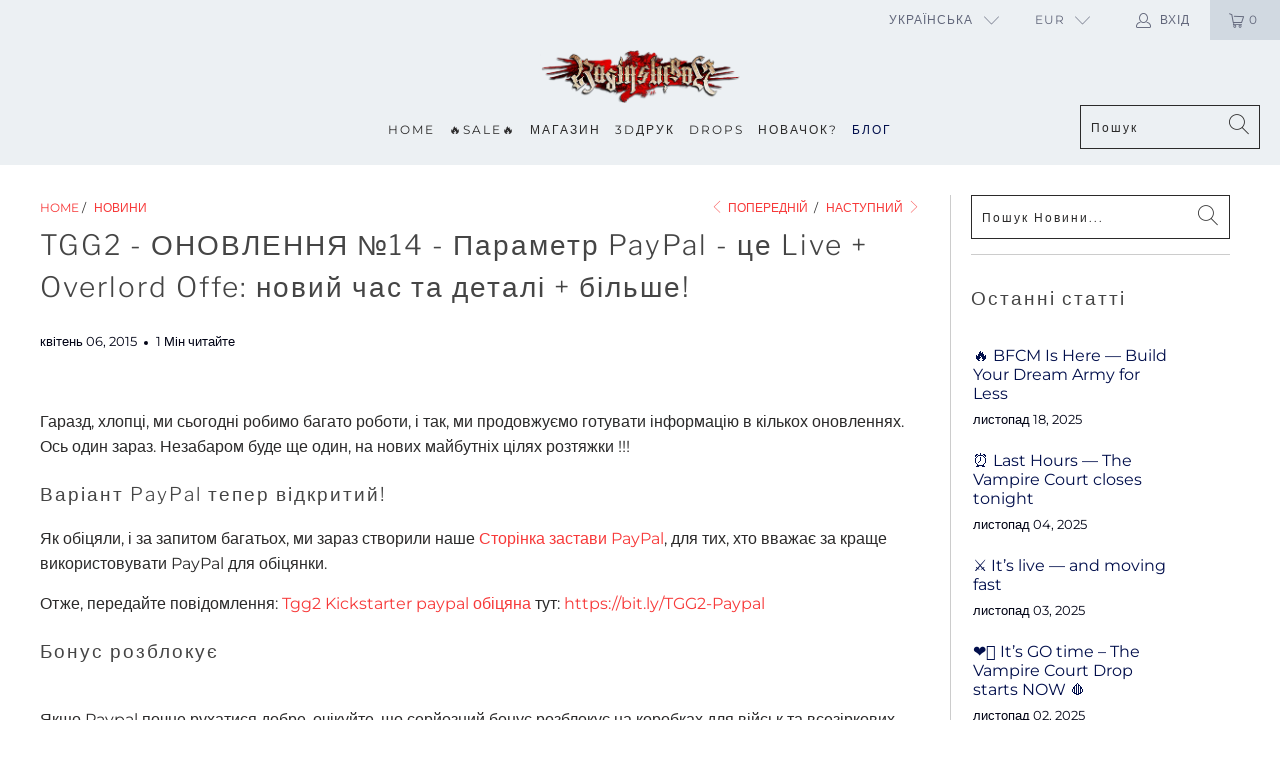

--- FILE ---
content_type: text/html; charset=utf-8
request_url: https://www.ragingheroes.com/uk/blogs/store-localization%2Fgeneric-dynamic-content-translation/tgg2-14-paypal-live-overlord-offe
body_size: 69631
content:


 <!DOCTYPE html>
<html lang="uk"> <head> <!-- Global site tag (gtag.js) - Google Ads: 855891248 -->
<script async src="https://www.googletagmanager.com/gtag/js?id=AW-855891248"></script> <script>
  gtag('event', 'page_view', {
    'send_to': 'AW-855891248',
    'value': 'replace with value',
    'items': [{
      'id': 'replace with value',
      'google_business_vertical': 'retail'
    }]
  });
</script>
<meta name="google-site-verification" content="iDWH1jdo9b8JKmRCy5V9KRlHXpiD7VsU0UncZvrOpW0"/> <!-- ConnectRetarget PowerPixel -->
<script>
var CRConfig = {
    'pixel_prefix':'powerpixelragingheroes',
    'init_fb':false,
    'fb_pixel_id':'292915334466839'
};
</script>
<script src='//connectio.s3.amazonaws.com/connect-retarget.js?v=1.1'></script>
<noscript><img height='1' width='1' style='display:none' src='https://www.facebook.com/tr?id=292915334466839&ev=PageView&noscript=1' /></noscript>
<!-- End ConnectRetarget PowerPixel -->
<script>
  window.dataLayer = window.dataLayer || [];
  function gtag(){dataLayer.push(arguments);}
  gtag('js', new Date());

  gtag('config', 'AW-855891248');
</script> <!-- Event snippet for Sales conversion page
In your html page, add the snippet and call gtag_report_conversion when someone clicks on the chosen link or button. -->
<script>
function gtag_report_conversion(url) {
  var callback = function () {
    if (typeof(url) != 'undefined') {
      window.location = url;
    }
  };
  gtag('event', 'conversion', {
      'send_to': 'AW-855891248/_KjOCJiI1cACELC6j5gD',
      'value': 1.0,
      'currency': 'EUR',
      'event_callback': callback
  });
  return false;
}
</script> <link rel="amphtml" href="https://www.ragingheroes.com/a/s/uk/blogs/store-localization%2Fgeneric-dynamic-content-translation/tgg2-14-paypal-live-overlord-offe"> <meta charset="utf-8"> <meta http-equiv="cleartype" content="on"> <meta name="robots" content="index,follow">
<meta name="facebook-domain-verification" content="epmsww42hpohlef4zqfj2i89o09mi4" /> <!-- Mobile Specific Metas --> <meta name="HandheldFriendly" content="True"> <meta name="MobileOptimized" content="320"> <meta name="viewport" content="width=device-width,initial-scale=1"> <meta name="theme-color" content="#ffffff"> <title>
      TGG2 - ОНОВЛЕННЯ №14 - Опція Paypal + Підтримка OVERLORD - Raging Heroes</title> <link rel="preconnect dns-prefetch" href="https://fonts.shopifycdn.com" /> <link rel="preconnect dns-prefetch" href="https://cdn.shopify.com" /> <link rel="preconnect dns-prefetch" href="https://v.shopify.com" /> <link rel="preconnect dns-prefetch" href="https://cdn.shopifycloud.com" /> <link rel="stylesheet" href="https://cdnjs.cloudflare.com/ajax/libs/fancybox/3.5.6/jquery.fancybox.css"> <!-- Stylesheets for Turbo "6.1.1" --> <link href="//www.ragingheroes.com/cdn/shop/t/59/assets/styles.scss.css?v=112409436271018070371762199713" rel="stylesheet" type="text/css" media="all" /> <script>
      window.lazySizesConfig = window.lazySizesConfig || {};

      lazySizesConfig.expand = 300;
      lazySizesConfig.loadHidden = false;

      /*! lazysizes - v5.2.2 - bgset plugin */
      !function(e,t){var a=function(){t(e.lazySizes),e.removeEventListener("lazyunveilread",a,!0)};t=t.bind(null,e,e.document),"object"==typeof module&&module.exports?t(require("lazysizes")):"function"==typeof define&&define.amd?define(["lazysizes"],t):e.lazySizes?a():e.addEventListener("lazyunveilread",a,!0)}(window,function(e,z,g){"use strict";var c,y,b,f,i,s,n,v,m;e.addEventListener&&(c=g.cfg,y=/\s+/g,b=/\s*\|\s+|\s+\|\s*/g,f=/^(.+?)(?:\s+\[\s*(.+?)\s*\])(?:\s+\[\s*(.+?)\s*\])?$/,i=/^\s*\(*\s*type\s*:\s*(.+?)\s*\)*\s*$/,s=/\(|\)|'/,n={contain:1,cover:1},v=function(e,t){var a;t&&((a=t.match(i))&&a[1]?e.setAttribute("type",a[1]):e.setAttribute("media",c.customMedia[t]||t))},m=function(e){var t,a,i,r;e.target._lazybgset&&(a=(t=e.target)._lazybgset,(i=t.currentSrc||t.src)&&((r=g.fire(a,"bgsetproxy",{src:i,useSrc:s.test(i)?JSON.stringify(i):i})).defaultPrevented||(a.style.backgroundImage="url("+r.detail.useSrc+")")),t._lazybgsetLoading&&(g.fire(a,"_lazyloaded",{},!1,!0),delete t._lazybgsetLoading))},addEventListener("lazybeforeunveil",function(e){var t,a,i,r,s,n,l,d,o,u;!e.defaultPrevented&&(t=e.target.getAttribute("data-bgset"))&&(o=e.target,(u=z.createElement("img")).alt="",u._lazybgsetLoading=!0,e.detail.firesLoad=!0,a=t,i=o,r=u,s=z.createElement("picture"),n=i.getAttribute(c.sizesAttr),l=i.getAttribute("data-ratio"),d=i.getAttribute("data-optimumx"),i._lazybgset&&i._lazybgset.parentNode==i&&i.removeChild(i._lazybgset),Object.defineProperty(r,"_lazybgset",{value:i,writable:!0}),Object.defineProperty(i,"_lazybgset",{value:s,writable:!0}),a=a.replace(y," ").split(b),s.style.display="none",r.className=c.lazyClass,1!=a.length||n||(n="auto"),a.forEach(function(e){var t,a=z.createElement("source");n&&"auto"!=n&&a.setAttribute("sizes",n),(t=e.match(f))?(a.setAttribute(c.srcsetAttr,t[1]),v(a,t[2]),v(a,t[3])):a.setAttribute(c.srcsetAttr,e),s.appendChild(a)}),n&&(r.setAttribute(c.sizesAttr,n),i.removeAttribute(c.sizesAttr),i.removeAttribute("sizes")),d&&r.setAttribute("data-optimumx",d),l&&r.setAttribute("data-ratio",l),s.appendChild(r),i.appendChild(s),setTimeout(function(){g.loader.unveil(u),g.rAF(function(){g.fire(u,"_lazyloaded",{},!0,!0),u.complete&&m({target:u})})}))}),z.addEventListener("load",m,!0),e.addEventListener("lazybeforesizes",function(e){var t,a,i,r;e.detail.instance==g&&e.target._lazybgset&&e.detail.dataAttr&&(t=e.target._lazybgset,i=t,r=(getComputedStyle(i)||{getPropertyValue:function(){}}).getPropertyValue("background-size"),!n[r]&&n[i.style.backgroundSize]&&(r=i.style.backgroundSize),n[a=r]&&(e.target._lazysizesParentFit=a,g.rAF(function(){e.target.setAttribute("data-parent-fit",a),e.target._lazysizesParentFit&&delete e.target._lazysizesParentFit})))},!0),z.documentElement.addEventListener("lazybeforesizes",function(e){var t,a;!e.defaultPrevented&&e.target._lazybgset&&e.detail.instance==g&&(e.detail.width=(t=e.target._lazybgset,a=g.gW(t,t.parentNode),(!t._lazysizesWidth||a>t._lazysizesWidth)&&(t._lazysizesWidth=a),t._lazysizesWidth))}))});

      /*! lazysizes - v5.2.2 */
      !function(e){var t=function(u,D,f){"use strict";var k,H;if(function(){var e;var t={lazyClass:"lazyload",loadedClass:"lazyloaded",loadingClass:"lazyloading",preloadClass:"lazypreload",errorClass:"lazyerror",autosizesClass:"lazyautosizes",srcAttr:"data-src",srcsetAttr:"data-srcset",sizesAttr:"data-sizes",minSize:40,customMedia:{},init:true,expFactor:1.5,hFac:.8,loadMode:2,loadHidden:true,ricTimeout:0,throttleDelay:125};H=u.lazySizesConfig||u.lazysizesConfig||{};for(e in t){if(!(e in H)){H[e]=t[e]}}}(),!D||!D.getElementsByClassName){return{init:function(){},cfg:H,noSupport:true}}var O=D.documentElement,a=u.HTMLPictureElement,P="addEventListener",$="getAttribute",q=u[P].bind(u),I=u.setTimeout,U=u.requestAnimationFrame||I,l=u.requestIdleCallback,j=/^picture$/i,r=["load","error","lazyincluded","_lazyloaded"],i={},G=Array.prototype.forEach,J=function(e,t){if(!i[t]){i[t]=new RegExp("(\\s|^)"+t+"(\\s|$)")}return i[t].test(e[$]("class")||"")&&i[t]},K=function(e,t){if(!J(e,t)){e.setAttribute("class",(e[$]("class")||"").trim()+" "+t)}},Q=function(e,t){var i;if(i=J(e,t)){e.setAttribute("class",(e[$]("class")||"").replace(i," "))}},V=function(t,i,e){var a=e?P:"removeEventListener";if(e){V(t,i)}r.forEach(function(e){t[a](e,i)})},X=function(e,t,i,a,r){var n=D.createEvent("Event");if(!i){i={}}i.instance=k;n.initEvent(t,!a,!r);n.detail=i;e.dispatchEvent(n);return n},Y=function(e,t){var i;if(!a&&(i=u.picturefill||H.pf)){if(t&&t.src&&!e[$]("srcset")){e.setAttribute("srcset",t.src)}i({reevaluate:true,elements:[e]})}else if(t&&t.src){e.src=t.src}},Z=function(e,t){return(getComputedStyle(e,null)||{})[t]},s=function(e,t,i){i=i||e.offsetWidth;while(i<H.minSize&&t&&!e._lazysizesWidth){i=t.offsetWidth;t=t.parentNode}return i},ee=function(){var i,a;var t=[];var r=[];var n=t;var s=function(){var e=n;n=t.length?r:t;i=true;a=false;while(e.length){e.shift()()}i=false};var e=function(e,t){if(i&&!t){e.apply(this,arguments)}else{n.push(e);if(!a){a=true;(D.hidden?I:U)(s)}}};e._lsFlush=s;return e}(),te=function(i,e){return e?function(){ee(i)}:function(){var e=this;var t=arguments;ee(function(){i.apply(e,t)})}},ie=function(e){var i;var a=0;var r=H.throttleDelay;var n=H.ricTimeout;var t=function(){i=false;a=f.now();e()};var s=l&&n>49?function(){l(t,{timeout:n});if(n!==H.ricTimeout){n=H.ricTimeout}}:te(function(){I(t)},true);return function(e){var t;if(e=e===true){n=33}if(i){return}i=true;t=r-(f.now()-a);if(t<0){t=0}if(e||t<9){s()}else{I(s,t)}}},ae=function(e){var t,i;var a=99;var r=function(){t=null;e()};var n=function(){var e=f.now()-i;if(e<a){I(n,a-e)}else{(l||r)(r)}};return function(){i=f.now();if(!t){t=I(n,a)}}},e=function(){var v,m,c,h,e;var y,z,g,p,C,b,A;var n=/^img$/i;var d=/^iframe$/i;var E="onscroll"in u&&!/(gle|ing)bot/.test(navigator.userAgent);var _=0;var w=0;var N=0;var M=-1;var x=function(e){N--;if(!e||N<0||!e.target){N=0}};var W=function(e){if(A==null){A=Z(D.body,"visibility")=="hidden"}return A||!(Z(e.parentNode,"visibility")=="hidden"&&Z(e,"visibility")=="hidden")};var S=function(e,t){var i;var a=e;var r=W(e);g-=t;b+=t;p-=t;C+=t;while(r&&(a=a.offsetParent)&&a!=D.body&&a!=O){r=(Z(a,"opacity")||1)>0;if(r&&Z(a,"overflow")!="visible"){i=a.getBoundingClientRect();r=C>i.left&&p<i.right&&b>i.top-1&&g<i.bottom+1}}return r};var t=function(){var e,t,i,a,r,n,s,l,o,u,f,c;var d=k.elements;if((h=H.loadMode)&&N<8&&(e=d.length)){t=0;M++;for(;t<e;t++){if(!d[t]||d[t]._lazyRace){continue}if(!E||k.prematureUnveil&&k.prematureUnveil(d[t])){R(d[t]);continue}if(!(l=d[t][$]("data-expand"))||!(n=l*1)){n=w}if(!u){u=!H.expand||H.expand<1?O.clientHeight>500&&O.clientWidth>500?500:370:H.expand;k._defEx=u;f=u*H.expFactor;c=H.hFac;A=null;if(w<f&&N<1&&M>2&&h>2&&!D.hidden){w=f;M=0}else if(h>1&&M>1&&N<6){w=u}else{w=_}}if(o!==n){y=innerWidth+n*c;z=innerHeight+n;s=n*-1;o=n}i=d[t].getBoundingClientRect();if((b=i.bottom)>=s&&(g=i.top)<=z&&(C=i.right)>=s*c&&(p=i.left)<=y&&(b||C||p||g)&&(H.loadHidden||W(d[t]))&&(m&&N<3&&!l&&(h<3||M<4)||S(d[t],n))){R(d[t]);r=true;if(N>9){break}}else if(!r&&m&&!a&&N<4&&M<4&&h>2&&(v[0]||H.preloadAfterLoad)&&(v[0]||!l&&(b||C||p||g||d[t][$](H.sizesAttr)!="auto"))){a=v[0]||d[t]}}if(a&&!r){R(a)}}};var i=ie(t);var B=function(e){var t=e.target;if(t._lazyCache){delete t._lazyCache;return}x(e);K(t,H.loadedClass);Q(t,H.loadingClass);V(t,L);X(t,"lazyloaded")};var a=te(B);var L=function(e){a({target:e.target})};var T=function(t,i){try{t.contentWindow.location.replace(i)}catch(e){t.src=i}};var F=function(e){var t;var i=e[$](H.srcsetAttr);if(t=H.customMedia[e[$]("data-media")||e[$]("media")]){e.setAttribute("media",t)}if(i){e.setAttribute("srcset",i)}};var s=te(function(t,e,i,a,r){var n,s,l,o,u,f;if(!(u=X(t,"lazybeforeunveil",e)).defaultPrevented){if(a){if(i){K(t,H.autosizesClass)}else{t.setAttribute("sizes",a)}}s=t[$](H.srcsetAttr);n=t[$](H.srcAttr);if(r){l=t.parentNode;o=l&&j.test(l.nodeName||"")}f=e.firesLoad||"src"in t&&(s||n||o);u={target:t};K(t,H.loadingClass);if(f){clearTimeout(c);c=I(x,2500);V(t,L,true)}if(o){G.call(l.getElementsByTagName("source"),F)}if(s){t.setAttribute("srcset",s)}else if(n&&!o){if(d.test(t.nodeName)){T(t,n)}else{t.src=n}}if(r&&(s||o)){Y(t,{src:n})}}if(t._lazyRace){delete t._lazyRace}Q(t,H.lazyClass);ee(function(){var e=t.complete&&t.naturalWidth>1;if(!f||e){if(e){K(t,"ls-is-cached")}B(u);t._lazyCache=true;I(function(){if("_lazyCache"in t){delete t._lazyCache}},9)}if(t.loading=="lazy"){N--}},true)});var R=function(e){if(e._lazyRace){return}var t;var i=n.test(e.nodeName);var a=i&&(e[$](H.sizesAttr)||e[$]("sizes"));var r=a=="auto";if((r||!m)&&i&&(e[$]("src")||e.srcset)&&!e.complete&&!J(e,H.errorClass)&&J(e,H.lazyClass)){return}t=X(e,"lazyunveilread").detail;if(r){re.updateElem(e,true,e.offsetWidth)}e._lazyRace=true;N++;s(e,t,r,a,i)};var r=ae(function(){H.loadMode=3;i()});var l=function(){if(H.loadMode==3){H.loadMode=2}r()};var o=function(){if(m){return}if(f.now()-e<999){I(o,999);return}m=true;H.loadMode=3;i();q("scroll",l,true)};return{_:function(){e=f.now();k.elements=D.getElementsByClassName(H.lazyClass);v=D.getElementsByClassName(H.lazyClass+" "+H.preloadClass);q("scroll",i,true);q("resize",i,true);q("pageshow",function(e){if(e.persisted){var t=D.querySelectorAll("."+H.loadingClass);if(t.length&&t.forEach){U(function(){t.forEach(function(e){if(e.complete){R(e)}})})}}});if(u.MutationObserver){new MutationObserver(i).observe(O,{childList:true,subtree:true,attributes:true})}else{O[P]("DOMNodeInserted",i,true);O[P]("DOMAttrModified",i,true);setInterval(i,999)}q("hashchange",i,true);["focus","mouseover","click","load","transitionend","animationend"].forEach(function(e){D[P](e,i,true)});if(/d$|^c/.test(D.readyState)){o()}else{q("load",o);D[P]("DOMContentLoaded",i);I(o,2e4)}if(k.elements.length){t();ee._lsFlush()}else{i()}},checkElems:i,unveil:R,_aLSL:l}}(),re=function(){var i;var n=te(function(e,t,i,a){var r,n,s;e._lazysizesWidth=a;a+="px";e.setAttribute("sizes",a);if(j.test(t.nodeName||"")){r=t.getElementsByTagName("source");for(n=0,s=r.length;n<s;n++){r[n].setAttribute("sizes",a)}}if(!i.detail.dataAttr){Y(e,i.detail)}});var a=function(e,t,i){var a;var r=e.parentNode;if(r){i=s(e,r,i);a=X(e,"lazybeforesizes",{width:i,dataAttr:!!t});if(!a.defaultPrevented){i=a.detail.width;if(i&&i!==e._lazysizesWidth){n(e,r,a,i)}}}};var e=function(){var e;var t=i.length;if(t){e=0;for(;e<t;e++){a(i[e])}}};var t=ae(e);return{_:function(){i=D.getElementsByClassName(H.autosizesClass);q("resize",t)},checkElems:t,updateElem:a}}(),t=function(){if(!t.i&&D.getElementsByClassName){t.i=true;re._();e._()}};return I(function(){H.init&&t()}),k={cfg:H,autoSizer:re,loader:e,init:t,uP:Y,aC:K,rC:Q,hC:J,fire:X,gW:s,rAF:ee}}(e,e.document,Date);e.lazySizes=t,"object"==typeof module&&module.exports&&(module.exports=t)}("undefined"!=typeof window?window:{});</script> <meta name="description" content="Гаразд, хлопці, ми сьогодні робимо багато роботи, і так, ми продовжуємо готувати інформацію в кількох оновленнях. Ось один зараз. Незабаром буде ще один, на нових майбутніх цілях розтяжки !!! Варіант PayPal тепер відкритий! Як обіцяли, і за запитом багатьох, ми зараз створили наше Сторінка застави PayPal, для тих, хто " /> <link rel="shortcut icon" type="image/x-icon" href="//www.ragingheroes.com/cdn/shop/files/favicon_180x180.png?v=1613671453"> <link rel="apple-touch-icon" href="//www.ragingheroes.com/cdn/shop/files/favicon_180x180.png?v=1613671453"/> <link rel="apple-touch-icon" sizes="57x57" href="//www.ragingheroes.com/cdn/shop/files/favicon_57x57.png?v=1613671453"/> <link rel="apple-touch-icon" sizes="60x60" href="//www.ragingheroes.com/cdn/shop/files/favicon_60x60.png?v=1613671453"/> <link rel="apple-touch-icon" sizes="72x72" href="//www.ragingheroes.com/cdn/shop/files/favicon_72x72.png?v=1613671453"/> <link rel="apple-touch-icon" sizes="76x76" href="//www.ragingheroes.com/cdn/shop/files/favicon_76x76.png?v=1613671453"/> <link rel="apple-touch-icon" sizes="114x114" href="//www.ragingheroes.com/cdn/shop/files/favicon_114x114.png?v=1613671453"/> <link rel="apple-touch-icon" sizes="180x180" href="//www.ragingheroes.com/cdn/shop/files/favicon_180x180.png?v=1613671453"/> <link rel="apple-touch-icon" sizes="228x228" href="//www.ragingheroes.com/cdn/shop/files/favicon_228x228.png?v=1613671453"/> <link rel="canonical" href="https://www.ragingheroes.com/uk/blogs/store-localization/generic-dynamic-content-translation/tgg2-14-paypal-live-overlord-offe" />

    
<script>!function(){window.ZipifyPages=window.ZipifyPages||{},window.ZipifyPages.analytics={},window.ZipifyPages.currency="EUR",window.ZipifyPages.shopDomain="ragingheroes.myshopify.com",window.ZipifyPages.moneyFormat="\u003cspan class=money\u003e€{{amount}}\u003c\/span\u003e",window.ZipifyPages.shopifyOptionsSelector=false,window.ZipifyPages.unitPriceEnabled=false,window.ZipifyPages.alternativeAnalyticsLoading=true,window.ZipifyPages.integrations="".split(","),window.ZipifyPages.crmUrl="https://crms.zipify.com",window.ZipifyPages.isPagesEntity=false,window.ZipifyPages.translations={soldOut:"Продано",unavailable:"Недоступний"},window.ZipifyPages.routes={root:"\/uk",cart:{index:"\/uk\/cart",add:"\/uk\/cart\/add",change:"\/uk\/cart\/change",clear:"\/uk\/cart\/clear",update:"\/uk\/cart\/update"}};window.ZipifyPages.eventsSubscriptions=[],window.ZipifyPages.on=function(i,a){window.ZipifyPages.eventsSubscriptions.push([i,a])}}();</script><script>(() => {
(()=>{class g{constructor(t={}){this.defaultConfig={sectionIds:[],rootMargin:"0px",onSectionViewed:()=>{},onSectionInteracted:()=>{},minViewTime:500,minVisiblePercentage:30,interactiveSelector:'a, button, input, select, textarea, [role="button"], [tabindex]:not([tabindex="-1"])'},this.config={...this.defaultConfig,...t},this.viewedSections=new Set,this.observer=null,this.viewTimers=new Map,this.init()}init(){document.readyState==="loading"?document.addEventListener("DOMContentLoaded",this.setup.bind(this)):this.setup()}setup(){this.setupObserver(),this.setupGlobalClickTracking()}setupObserver(){const t={root:null,rootMargin:this.config.rootMargin,threshold:[0,.1,.2,.3,.4,.5,.6,.7,.8,.9,1]};this.observer=new IntersectionObserver(e=>{e.forEach(i=>{this.calculateVisibility(i)?this.handleSectionVisible(i.target):this.handleSectionHidden(i.target)})},t),this.config.sectionIds.forEach(e=>{const i=document.getElementById(e);i&&this.observer.observe(i)})}calculateVisibility(t){const e=window.innerHeight,i=window.innerWidth,n=e*i,o=t.boundingClientRect,s=Math.max(0,o.top),c=Math.min(e,o.bottom),d=Math.max(0,o.left),a=Math.min(i,o.right),r=Math.max(0,c-s),l=Math.max(0,a-d)*r,m=n>0?l/n*100:0,h=o.width*o.height,p=h>0?l/h*100:0,S=m>=this.config.minVisiblePercentage,b=p>=80;return S||b}isSectionViewed(t){return this.viewedSections.has(Number(t))}setupGlobalClickTracking(){document.addEventListener("click",t=>{const e=this.findParentTrackedSection(t.target);if(e){const i=this.findInteractiveElement(t.target,e.el);i&&(this.isSectionViewed(e.id)||this.trackSectionView(e.id),this.trackSectionInteract(e.id,i,t))}})}findParentTrackedSection(t){let e=t;for(;e&&e!==document.body;){const i=e.id||e.dataset.zpSectionId,n=i?parseInt(i,10):null;if(n&&!isNaN(n)&&this.config.sectionIds.includes(n))return{el:e,id:n};e=e.parentElement}return null}findInteractiveElement(t,e){let i=t;for(;i&&i!==e;){if(i.matches(this.config.interactiveSelector))return i;i=i.parentElement}return null}trackSectionView(t){this.viewedSections.add(Number(t)),this.config.onSectionViewed(t)}trackSectionInteract(t,e,i){this.config.onSectionInteracted(t,e,i)}handleSectionVisible(t){const e=t.id,i=setTimeout(()=>{this.isSectionViewed(e)||this.trackSectionView(e)},this.config.minViewTime);this.viewTimers.set(e,i)}handleSectionHidden(t){const e=t.id;this.viewTimers.has(e)&&(clearTimeout(this.viewTimers.get(e)),this.viewTimers.delete(e))}addSection(t){if(!this.config.sectionIds.includes(t)){this.config.sectionIds.push(t);const e=document.getElementById(t);e&&this.observer&&this.observer.observe(e)}}}class f{constructor(){this.sectionTracker=new g({onSectionViewed:this.onSectionViewed.bind(this),onSectionInteracted:this.onSectionInteracted.bind(this)}),this.runningSplitTests=[]}getCookie(t){const e=document.cookie.match(new RegExp(`(?:^|; )${t}=([^;]*)`));return e?decodeURIComponent(e[1]):null}setCookie(t,e){let i=`${t}=${encodeURIComponent(e)}; path=/; SameSite=Lax`;location.protocol==="https:"&&(i+="; Secure");const n=new Date;n.setTime(n.getTime()+365*24*60*60*1e3),i+=`; expires=${n.toUTCString()}`,document.cookie=i}pickByWeight(t){const e=Object.entries(t).map(([o,s])=>[Number(o),s]),i=e.reduce((o,[,s])=>o+s,0);let n=Math.random()*i;for(const[o,s]of e){if(n<s)return o;n-=s}return e[e.length-1][0]}render(t){const e=t.blocks,i=t.test,n=i.id,o=`zpSectionSplitTest${n}`;let s=Number(this.getCookie(o));e.some(r=>r.id===s)||(s=this.pickByWeight(i.distribution),this.setCookie(o,s));const c=e.find(r=>r.id===s),d=`sectionSplitTest${c.id}`,a=document.querySelector(`template[data-id="${d}"]`);if(!a){console.error(`Template for split test ${c.id} not found`);return}document.currentScript.parentNode.insertBefore(a.content.cloneNode(!0),document.currentScript),this.runningSplitTests.push({id:n,block:c,templateId:d}),this.initTrackingForSection(c.id)}findSplitTestForSection(t){return this.runningSplitTests.find(e=>e.block.id===Number(t))}initTrackingForSection(t){this.sectionTracker.addSection(t)}onSectionViewed(t){this.trackEvent({sectionId:t,event:"zp_section_viewed"})}onSectionInteracted(t){this.trackEvent({sectionId:t,event:"zp_section_clicked"})}trackEvent({event:t,sectionId:e,payload:i={}}){const n=this.findSplitTestForSection(e);n&&window.Shopify.analytics.publish(t,{...i,sectionId:e,splitTestHash:n.id})}}window.ZipifyPages??={};window.ZipifyPages.SectionSplitTest=new f;})();

})()</script><script>window.performance && window.performance.mark && window.performance.mark('shopify.content_for_header.start');</script><meta name="google-site-verification" content="CJT-5fdKWS2OQrozONyOVMFnkcHlXXZvaW-E9ypL7Ts">
<meta name="google-site-verification" content="CJT-5fdKWS2OQrozONyOVMFnkcHlXXZvaW-E9ypL7Ts">
<meta id="shopify-digital-wallet" name="shopify-digital-wallet" content="/346452/digital_wallets/dialog">
<meta name="shopify-checkout-api-token" content="7fe40d6c39aac2f0ee7eb37e9c2bb8d5">
<meta id="in-context-paypal-metadata" data-shop-id="346452" data-venmo-supported="false" data-environment="production" data-locale="en_US" data-paypal-v4="true" data-currency="EUR">
<link rel="alternate" type="application/atom+xml" title="Feed" href="http://feeds.feedburner.com/RagingHeroes-News" />
<link rel="alternate" hreflang="x-default" href="https://www.ragingheroes.com/blogs/news/17982772-tgg2-update-14-paypal-option-is-live-overlord-pledge-new-time-details-more">
<link rel="alternate" hreflang="en" href="https://www.ragingheroes.com/blogs/news/17982772-tgg2-update-14-paypal-option-is-live-overlord-pledge-new-time-details-more">
<link rel="alternate" hreflang="cs" href="https://www.ragingheroes.com/cs/blogs/novinky/tgg2-aktualizace-14-moznost-paypal-je-ziva-overlord-pledge-novy-cas-a-podrobnosti-vice">
<link rel="alternate" hreflang="nl" href="https://www.ragingheroes.com/nl/blogs/nieuws/tgg2-update-14-paypal-optie-is-live-overlord-plodge-nieuwe-tijd-en-details-meer">
<link rel="alternate" hreflang="fr" href="https://www.ragingheroes.com/fr/blogs/actualites/tgg2-mise-a-jour-14-loption-paypal-est-live-overlord-pledge-nouveau-temps-et-details-plus">
<link rel="alternate" hreflang="de" href="https://www.ragingheroes.com/de/blogs/neuigkeiten/tgg2-update-14-paypal-option-ist-live-overlord-pledge-neue-zeit-details-mehr">
<link rel="alternate" hreflang="el" href="https://www.ragingheroes.com/el/blogs/store-localization%2Fgeneric-dynamic-content-translation-9/tgg2-14-paypal">
<link rel="alternate" hreflang="it" href="https://www.ragingheroes.com/it/blogs/notizie/tgg2-aggiornamento-14-lopzione-paypal-e-live-overlord-pledge-nuovo-tempo-e-dettagli-altro">
<link rel="alternate" hreflang="ja" href="https://www.ragingheroes.com/ja/blogs/store-localization%2Fgeneric-dynamic-content-translation-11/tgg2-14-paypal-1">
<link rel="alternate" hreflang="pl" href="https://www.ragingheroes.com/pl/blogs/aktualnosci/tgg2-aktualizacja-14-opcja-paypal-to-live-overlord-pledge-nowy-czas-i-szczegoly-wiecej">
<link rel="alternate" hreflang="pt" href="https://www.ragingheroes.com/pt/blogs/noticias-1/tgg2-atualizacao-14-o-opcao-paypal-e-ao-vivo-progracao-do-superrond-novo-time-detalhes-more">
<link rel="alternate" hreflang="ro" href="https://www.ragingheroes.com/ro/blogs/tiri/tgg2-actualizare-14-op-iunea-paypal-este-live-overlord-pledge-timp-nou-i-detalii-mai-multe">
<link rel="alternate" hreflang="es" href="https://www.ragingheroes.com/es/blogs/noticias/tgg2-actualizacion-14-la-opcion-de-paypal-es-en-vivo-compromiso-de-senores-nuevo-tiempo-y-detalles-mas">
<link rel="alternate" hreflang="uk" href="https://www.ragingheroes.com/uk/blogs/store-localization%2Fgeneric-dynamic-content-translation/tgg2-14-paypal-live-overlord-offe">
<script async="async" src="/checkouts/internal/preloads.js?locale=uk-FR"></script>
<script id="shopify-features" type="application/json">{"accessToken":"7fe40d6c39aac2f0ee7eb37e9c2bb8d5","betas":["rich-media-storefront-analytics"],"domain":"www.ragingheroes.com","predictiveSearch":true,"shopId":346452,"locale":"en"}</script>
<script>var Shopify = Shopify || {};
Shopify.shop = "ragingheroes.myshopify.com";
Shopify.locale = "uk";
Shopify.currency = {"active":"EUR","rate":"1.0"};
Shopify.country = "FR";
Shopify.theme = {"name":"Theme 2020 dec (Dec-14-2020)","id":116757495973,"schema_name":"Turbo","schema_version":"6.1.1","theme_store_id":null,"role":"main"};
Shopify.theme.handle = "null";
Shopify.theme.style = {"id":null,"handle":null};
Shopify.cdnHost = "www.ragingheroes.com/cdn";
Shopify.routes = Shopify.routes || {};
Shopify.routes.root = "/uk/";</script>
<script type="module">!function(o){(o.Shopify=o.Shopify||{}).modules=!0}(window);</script>
<script>!function(o){function n(){var o=[];function n(){o.push(Array.prototype.slice.apply(arguments))}return n.q=o,n}var t=o.Shopify=o.Shopify||{};t.loadFeatures=n(),t.autoloadFeatures=n()}(window);</script>
<script id="shop-js-analytics" type="application/json">{"pageType":"article"}</script>
<script defer="defer" async type="module" src="//www.ragingheroes.com/cdn/shopifycloud/shop-js/modules/v2/client.init-shop-cart-sync_BN7fPSNr.en.esm.js"></script>
<script defer="defer" async type="module" src="//www.ragingheroes.com/cdn/shopifycloud/shop-js/modules/v2/chunk.common_Cbph3Kss.esm.js"></script>
<script defer="defer" async type="module" src="//www.ragingheroes.com/cdn/shopifycloud/shop-js/modules/v2/chunk.modal_DKumMAJ1.esm.js"></script>
<script type="module">
  await import("//www.ragingheroes.com/cdn/shopifycloud/shop-js/modules/v2/client.init-shop-cart-sync_BN7fPSNr.en.esm.js");
await import("//www.ragingheroes.com/cdn/shopifycloud/shop-js/modules/v2/chunk.common_Cbph3Kss.esm.js");
await import("//www.ragingheroes.com/cdn/shopifycloud/shop-js/modules/v2/chunk.modal_DKumMAJ1.esm.js");

  window.Shopify.SignInWithShop?.initShopCartSync?.({"fedCMEnabled":true,"windoidEnabled":true});

</script>
<script>(function() {
  var isLoaded = false;
  function asyncLoad() {
    if (isLoaded) return;
    isLoaded = true;
    var urls = ["https:\/\/loox.io\/widget\/NJeseNa2nI\/loox.1558435034251.js?shop=ragingheroes.myshopify.com","https:\/\/pso.tryjumbo.com\/shops\/2628\/script_all.js?shop=ragingheroes.myshopify.com","https:\/\/static.2-b.io\/se\/2022\/09\/loader.61f6e8.js?shop=ragingheroes.myshopify.com","https:\/\/customer-first-focus.b-cdn.net\/cffPCLoader_min.js?shop=ragingheroes.myshopify.com","https:\/\/cdn.hextom.com\/js\/freeshippingbar.js?shop=ragingheroes.myshopify.com"];
    for (var i = 0; i <urls.length; i++) {
      var s = document.createElement('script');
      s.type = 'text/javascript';
      s.async = true;
      s.src = urls[i];
      var x = document.getElementsByTagName('script')[0];
      x.parentNode.insertBefore(s, x);
    }
  };
  if(window.attachEvent) {
    window.attachEvent('onload', asyncLoad);
  } else {
    window.addEventListener('load', asyncLoad, false);
  }
})();</script>
<script id="__st">var __st={"a":346452,"offset":3600,"reqid":"1d26ca43-28fd-45fb-8ae1-1781c8f363df-1769909304","pageurl":"www.ragingheroes.com\/uk\/blogs\/store-localization%2Fgeneric-dynamic-content-translation\/tgg2-14-paypal-live-overlord-offe","s":"articles-17982772","u":"b156da8e8043","p":"article","rtyp":"article","rid":17982772};</script>
<script>window.ShopifyPaypalV4VisibilityTracking = true;</script>
<script id="captcha-bootstrap">!function(){'use strict';const t='contact',e='account',n='new_comment',o=[[t,t],['blogs',n],['comments',n],[t,'customer']],c=[[e,'customer_login'],[e,'guest_login'],[e,'recover_customer_password'],[e,'create_customer']],r=t=>t.map((([t,e])=>`form[action*='/${t}']:not([data-nocaptcha='true']) input[name='form_type'][value='${e}']`)).join(','),a=t=>()=>t?[...document.querySelectorAll(t)].map((t=>t.form)):[];function s(){const t=[...o],e=r(t);return a(e)}const i='password',u='form_key',d=['recaptcha-v3-token','g-recaptcha-response','h-captcha-response',i],f=()=>{try{return window.sessionStorage}catch{return}},m='__shopify_v',_=t=>t.elements[u];function p(t,e,n=!1){try{const o=window.sessionStorage,c=JSON.parse(o.getItem(e)),{data:r}=function(t){const{data:e,action:n}=t;return t[m]||n?{data:e,action:n}:{data:t,action:n}}(c);for(const[e,n]of Object.entries(r))t.elements[e]&&(t.elements[e].value=n);n&&o.removeItem(e)}catch(o){console.error('form repopulation failed',{error:o})}}const l='form_type',E='cptcha';function T(t){t.dataset[E]=!0}const w=window,h=w.document,L='Shopify',v='ce_forms',y='captcha';let A=!1;((t,e)=>{const n=(g='f06e6c50-85a8-45c8-87d0-21a2b65856fe',I='https://cdn.shopify.com/shopifycloud/storefront-forms-hcaptcha/ce_storefront_forms_captcha_hcaptcha.v1.5.2.iife.js',D={infoText:'Protected by hCaptcha',privacyText:'Privacy',termsText:'Terms'},(t,e,n)=>{const o=w[L][v],c=o.bindForm;if(c)return c(t,g,e,D).then(n);var r;o.q.push([[t,g,e,D],n]),r=I,A||(h.body.append(Object.assign(h.createElement('script'),{id:'captcha-provider',async:!0,src:r})),A=!0)});var g,I,D;w[L]=w[L]||{},w[L][v]=w[L][v]||{},w[L][v].q=[],w[L][y]=w[L][y]||{},w[L][y].protect=function(t,e){n(t,void 0,e),T(t)},Object.freeze(w[L][y]),function(t,e,n,w,h,L){const[v,y,A,g]=function(t,e,n){const i=e?o:[],u=t?c:[],d=[...i,...u],f=r(d),m=r(i),_=r(d.filter((([t,e])=>n.includes(e))));return[a(f),a(m),a(_),s()]}(w,h,L),I=t=>{const e=t.target;return e instanceof HTMLFormElement?e:e&&e.form},D=t=>v().includes(t);t.addEventListener('submit',(t=>{const e=I(t);if(!e)return;const n=D(e)&&!e.dataset.hcaptchaBound&&!e.dataset.recaptchaBound,o=_(e),c=g().includes(e)&&(!o||!o.value);(n||c)&&t.preventDefault(),c&&!n&&(function(t){try{if(!f())return;!function(t){const e=f();if(!e)return;const n=_(t);if(!n)return;const o=n.value;o&&e.removeItem(o)}(t);const e=Array.from(Array(32),(()=>Math.random().toString(36)[2])).join('');!function(t,e){_(t)||t.append(Object.assign(document.createElement('input'),{type:'hidden',name:u})),t.elements[u].value=e}(t,e),function(t,e){const n=f();if(!n)return;const o=[...t.querySelectorAll(`input[type='${i}']`)].map((({name:t})=>t)),c=[...d,...o],r={};for(const[a,s]of new FormData(t).entries())c.includes(a)||(r[a]=s);n.setItem(e,JSON.stringify({[m]:1,action:t.action,data:r}))}(t,e)}catch(e){console.error('failed to persist form',e)}}(e),e.submit())}));const S=(t,e)=>{t&&!t.dataset[E]&&(n(t,e.some((e=>e===t))),T(t))};for(const o of['focusin','change'])t.addEventListener(o,(t=>{const e=I(t);D(e)&&S(e,y())}));const B=e.get('form_key'),M=e.get(l),P=B&&M;t.addEventListener('DOMContentLoaded',(()=>{const t=y();if(P)for(const e of t)e.elements[l].value===M&&p(e,B);[...new Set([...A(),...v().filter((t=>'true'===t.dataset.shopifyCaptcha))])].forEach((e=>S(e,t)))}))}(h,new URLSearchParams(w.location.search),n,t,e,['guest_login'])})(!0,!0)}();</script>
<script integrity="sha256-4kQ18oKyAcykRKYeNunJcIwy7WH5gtpwJnB7kiuLZ1E=" data-source-attribution="shopify.loadfeatures" defer="defer" src="//www.ragingheroes.com/cdn/shopifycloud/storefront/assets/storefront/load_feature-a0a9edcb.js" crossorigin="anonymous"></script>
<script data-source-attribution="shopify.dynamic_checkout.dynamic.init">var Shopify=Shopify||{};Shopify.PaymentButton=Shopify.PaymentButton||{isStorefrontPortableWallets:!0,init:function(){window.Shopify.PaymentButton.init=function(){};var t=document.createElement("script");t.src="https://www.ragingheroes.com/cdn/shopifycloud/portable-wallets/latest/portable-wallets.en.js",t.type="module",document.head.appendChild(t)}};
</script>
<script data-source-attribution="shopify.dynamic_checkout.buyer_consent">
  function portableWalletsHideBuyerConsent(e){var t=document.getElementById("shopify-buyer-consent"),n=document.getElementById("shopify-subscription-policy-button");t&&n&&(t.classList.add("hidden"),t.setAttribute("aria-hidden","true"),n.removeEventListener("click",e))}function portableWalletsShowBuyerConsent(e){var t=document.getElementById("shopify-buyer-consent"),n=document.getElementById("shopify-subscription-policy-button");t&&n&&(t.classList.remove("hidden"),t.removeAttribute("aria-hidden"),n.addEventListener("click",e))}window.Shopify?.PaymentButton&&(window.Shopify.PaymentButton.hideBuyerConsent=portableWalletsHideBuyerConsent,window.Shopify.PaymentButton.showBuyerConsent=portableWalletsShowBuyerConsent);
</script>
<script data-source-attribution="shopify.dynamic_checkout.cart.bootstrap">document.addEventListener("DOMContentLoaded",(function(){function t(){return document.querySelector("shopify-accelerated-checkout-cart, shopify-accelerated-checkout")}if(t())Shopify.PaymentButton.init();else{new MutationObserver((function(e,n){t()&&(Shopify.PaymentButton.init(),n.disconnect())})).observe(document.body,{childList:!0,subtree:!0})}}));
</script>
<link id="shopify-accelerated-checkout-styles" rel="stylesheet" media="screen" href="https://www.ragingheroes.com/cdn/shopifycloud/portable-wallets/latest/accelerated-checkout-backwards-compat.css" crossorigin="anonymous">
<style id="shopify-accelerated-checkout-cart">
        #shopify-buyer-consent {
  margin-top: 1em;
  display: inline-block;
  width: 100%;
}

#shopify-buyer-consent.hidden {
  display: none;
}

#shopify-subscription-policy-button {
  background: none;
  border: none;
  padding: 0;
  text-decoration: underline;
  font-size: inherit;
  cursor: pointer;
}

#shopify-subscription-policy-button::before {
  box-shadow: none;
}

      </style>

<script>window.performance && window.performance.mark && window.performance.mark('shopify.content_for_header.end');</script>


    
	

    

<meta name="author" content="Raging Heroes">
<meta property="og:url" content="https://www.ragingheroes.com/uk/blogs/store-localization/generic-dynamic-content-translation/tgg2-14-paypal-live-overlord-offe">
<meta property="og:site_name" content="Raging Heroes"> <meta property="og:type" content="article"> <meta property="og:title" content="TGG2 - ОНОВЛЕННЯ №14 - Параметр PayPal - це Live + Overlord Offe: новий час та деталі + більше!"> <meta property="og:image" content="https://ksr-ugc.imgix.net/assets/003/563/507/91d150f209fc3762667b822b1ce14cc5_original.jpg?v=1428275158&amp;w=700&amp;h=&amp;fit=max&amp;auto=format&amp;q=92&amp;s=e4cbe5703e31e79d1de4b36c50d51f0b"> <meta property="og:image:secure_url" content="https://ksr-ugc.imgix.net/assets/003/563/507/91d150f209fc3762667b822b1ce14cc5_original.jpg?v=1428275158&amp;w=700&amp;h=&amp;fit=max&amp;auto=format&amp;q=92&amp;s=e4cbe5703e31e79d1de4b36c50d51f0b"> <meta property="og:description" content="Гаразд, хлопці, ми сьогодні робимо багато роботи, і так, ми продовжуємо готувати інформацію в кількох оновленнях. Ось один зараз. Незабаром буде ще один, на нових майбутніх цілях розтяжки !!! Варіант PayPal тепер відкритий! Як обіцяли, і за запитом багатьох, ми зараз створили наше Сторінка застави PayPal, для тих, хто "> <meta name="twitter:site" content="@ragingheroes">

<meta name="twitter:card" content="summary"> <meta name="twitter:title" content="TGG2 - ОНОВЛЕННЯ №14 - Параметр PayPal - це Live + Overlord Offe: новий час та деталі + більше!"> <meta name="twitter:description" content="Гаразд, хлопці, ми сьогодні робимо багато роботи, і так, ми продовжуємо готувати інформацію в кількох оновленнях. Ось один зараз. Незабаром буде ще один, на нових майбутніх цілях розтяжки !!! Варіант PayPal тепер відкритий! Як обіцяли, і за запитом багатьох, ми зараз створили наше Сторінка застави PayPal, для тих, хто вважає за краще використовувати PayPal для обіцянки. Отже, передайте повідомлення: Tgg2 Kickstarter paypal обіцяна тут: https://bit.ly/TGG2-Paypal Бонус розблокує Якщо Paypal почне рухатися добре, очікуйте, що серйозний бонус розблокує на коробках для військ та всезіркових ящиків! Позорання Overlord запускається раніше - час змінився! ОБЛАДНАННЯ ОБЕРЕГА, яка буде запущена всього за кілька годин: це буде застава в розмірі 2000 доларів: Box Overlord (a $3,600 роздрібна цінність &amp; $ 200 + халяв роздрібної вартості!): Виберіть на суму 2400 доларів будь -яких міні -мінісів + Отримати цифрову книжку + всі халяви та безкоштовні оновлення! Але"> <meta property="twitter:image" content="//ksr-ugc.imgix.net/assets/003/563/507/91d150f209fc3762667b822b1ce14cc5_original.jpg?v=1428275158&amp;w=700&amp;h=&amp;fit=max&amp;auto=format&amp;q=92&amp;s=e4cbe5703e31e79d1de4b36c50d51f0b">
    
  


    
    
  
	<script>var loox_global_hash = '1769553589506';</script><script>var loox_pop_active = true;var loox_pop_display = {"home_page":false,"product_page":true,"cart_page":true,"other_pages":false};</script><script>var loox_floating_widget = {"active":true,"rtl":false,"default_text":"Reviews","position":"left","button_text":"Reviews","button_bg_color":"FF0000","button_text_color":"FFFFFF","display_on_home_page":true,"display_on_product_page":false,"display_on_cart_page":false,"display_on_other_pages":true,"hide_on_mobile":true,"border_radius":{"key":"extraRounded","value":"16px","label":"Extra Rounded"},"orientation":"flipped"};
</script><style>.loox-reviews-default { max-width: 1200px; margin: 0 auto; }.loox-rating .loox-icon { color:#ff0000; }
:root { --lxs-rating-icon-color: #ff0000; }</style> <!-- "snippets/weglot_hreftags.liquid" was not rendered, the associated app was uninstalled --> 
<!-- "snippets/weglot_switcher.liquid" was not rendered, the associated app was uninstalled --> <script>
  !function(t,n){function o(n){var o=t.getElementsByTagName("script")[0],i=t.createElement("script");i.src=n,i.crossOrigin="",o.parentNode.insertBefore(i,o)}if(!n.isLoyaltyLion){window.loyaltylion=n,void 0===window.lion&&(window.lion=n),n.version=2,n.isLoyaltyLion=!0;var i=new Date,e=i.getFullYear().toString()+i.getMonth().toString()+i.getDate().toString();o("https://sdk.loyaltylion.net/static/2/loader.js?t="+e);var r=!1;n.init=function(t){if(r)throw new Error("Cannot call lion.init more than once");r=!0;var a=n._token=t.token;if(!a)throw new Error("Token must be supplied to lion.init");for(var l=[],s="_push configure bootstrap shutdown on removeListener authenticateCustomer".split(" "),c=0;c<s.length;c+=1)!function(t,n){t[n]=function(){l.push([n,Array.prototype.slice.call(arguments,0)])}}(n,s[c]);o("https://sdk.loyaltylion.net/sdk/start/"+a+".js?t="+e+i.getHours().toString()),n._initData=t,n._buffer=l}}}(document,window.loyaltylion||[]);

  
    
      loyaltylion.init({ token: "a97749c716644e316b78f3ff13e55d3b" });
    
  
</script>
<script type="text/javascript">
    //var sm_quantity_selector_attr = 'id';
    var sm_override_checkout_button = true;
  	if (window.location.pathname == '/collections/all') {
      	window.location.replace('/collections/all-products');
  	}
  	
    var sm_is_cart_page = false;
	
</script>

<style>
#gift_container, #gift_container .giftContainerContent, #smProductDetailGiftWrapper {
  all: unset;
}

#gift_container .giftContainerContent *, #smProductDetailGiftWrapper * {
	all: unset;
}

#sticky_gift_icon.stickyGartRight {
  	right: 20px;
    bottom: 20px;
}
#sticky_gift_icon {
    position: fixed;
    bottom: 200px;
    right: 15px;
    z-index: 9999;
}
#sticky_gift_icon a {
    text-decoration: none;
    font-size: 20px;
    color: #34495e;
}
#sticky_gift_icon span {
    display: block;
    -webkit-border-radius: 40px;
    -moz-border-radius: 40px;
    border-radius: 40px;
    background-color: rgba(255,255,255,.9);
    -webkit-box-shadow: 1px 1px 5px grey;
    -moz-box-shadow: 1px 1px 5px grey;
    box-shadow: 1px 1px 5px grey;
    padding: 10px;
    width: 40px;
    height: 40px;
    margin: 0 auto;
    line-height: 40px !important;
    text-align: center;
    text-align: -moz-center;
    text-align: -webkit-center;
    position: relative;
    box-sizing: content-box !important;
    z-index: 1;
}
#sticky_gift_icon mark {
    -webkit-border-radius: 20px;
    -moz-border-radius: 20px;
    border-radius: 20px;
    border: 2px solid #FFF;
    width: 20px;
    height: 20px;
    background-color: #FF6B6B;
    position: absolute;
    top: -5px;
    left: -10px;
    font-size: 10px;
    line-height: 20px;
    font-family: Roboto,sans-serif;
    color: #FFF;
    font-weight: 700;
    box-sizing: content-box !important;
}
#sticky_gift_icon svg.showGifts {
  	height: 30px;
	width: 30px;
	margin-top: 3px;
}
#sticky_gift_icon svg.hideGifts {
  	height: 25px;
    width: 25px;
    margin-top: 8px;
  	display: none;
}

#gift_container {
  color:black;
  position: fixed;
  z-index: 9999999;
  bottom: 95px;
  right: 20px;
  max-height: 80%;
  overflow-y: scroll;
  overflow-x: hidden;
  -webkit-box-shadow: rgba(0, 0, 0, 0.16) 0px 5px 40px, rgb(0, 0, 0) 0px 5px 0px 0px inset !important;
  -moz-box-shadow: rgba(0, 0, 0, 0.16) 0px 5px 40px, rgb(0, 0, 0) 0px 5px 0px 0px inset !important;
  box-shadow: rgba(0, 0, 0, 0.16) 0px 5px 40px, rgb(0, 0, 0) 0px 5px 0px 0px inset !important;
  -moz-border-radius: 8px;
  -webkit-border-radius: 8px;
  border-radius: 8px;
  font-size: 13px;
  font-family: -apple-system, BlinkMacSystemFont, 'Segoe UI', Roboto, Oxygen, Ubuntu, Cantarell, 'Open Sans', 'Helvetica Neue', sans-serif;
}

#gift_container .giftContainerContent {
  float: right;
  background: white;
  width: 320px;
  position: relative;
  padding: 10px 10px 0px 10px;
  display:none;
}

#gift_container .giftContainerContent .giftWrapper {
    color: black;
  	padding: 5px;
  	margin: 0px 0px 10px;
	background:rgb(255, 255, 255) none repeat scroll 0% 0%;
	border-radius: 5px;
  	-webkit-border-radius: 5px;
  	-moz-border-radius: 5px;
  	-webkit-box-shadow: rgba(0, 0, 0, 0.1) 0px 4px 15px 0px, rgba(0, 0, 0, 0.1) 0px 1px 2px 0px;
  	-moz-box-shadow: rgba(0, 0, 0, 0.1) 0px 4px 15px 0px, rgba(0, 0, 0, 0.1) 0px 1px 2px 0px;
	box-shadow: rgba(0, 0, 0, 0.1) 0px 4px 15px 0px, rgba(0, 0, 0, 0.1) 0px 1px 2px 0px;
	position: relative;
  	display: block;
}

#gift_container .giftContainerContent .orderGiftsTitle, #gift_container .giftContainerContent .productsToOfferGiftsTitle {
  	text-align: center;
	padding: 5px;
	margin: 0 auto;
	font-weight: bold;
	display: block;
	border-bottom: 1px solid gray;
	width: 95%;
}

#gift_container .giftContainerContent ul {
	display: inline;
}
#gift_container .giftContainerContent li{
	padding: 10px 20px;
	display: block;
}
#gift_container .giftContainerContent li img{
	width: 22%;
	float: left;
	display: block;
}
#gift_container .giftContainerContent .smItems{
	width: 70%;
	display: block;
	float: left;
  	margin-left: 5%;
}

#gift_container .giftContainerContent .giftWrapper a {
  	display: inline;
    cursor: pointer;
    text-decoration: underline;
}

#gift_container .giftContainerContent .smAddGiftToCart {
  	padding: 4px 10px;
    margin-top: 4px;
    background:rgba(168, 168, 168, 0.46) none repeat scroll 0% 0%;
    border-radius: 2px;
    position: relative;
    display: block;
    font-weight: bold;
    cursor: pointer;
}

#gift_container .giftContainerContent .giftAlreadyInCart {
  	padding: 5px 20px;
	display: block;
  	text-align: center;
}
#gift_container .giftContainerContent .giftAlreadyInCart a {
  	font-weight: bold;
}
#gift_container .giftContainerContent .removeFromCart {
  	display: block;
    margin-top: 10px;
    cursor: pointer;
    text-decoration: underline;
}


#gift_container .giftContainerContent .item-variants select {
	display: block;
	color: #444;
	padding: .3em 1.0em .3em .3em;
	width: 100%;
	max-width: 100%;
	box-sizing: border-box;
	margin-top: 2px;
	border: 1px solid #aaa;
	-moz-border-radius: .2em;
  	-webkit-border-radius: .2em;
  	border-radius: .2em;
	-moz-appearance: none;
	-webkit-appearance: none;
	appearance: none;
	background-color: #fff;
	background-image: url('data:image/svg+xml;charset=US-ASCII,<svg version="1.1" id="Capa_1" xmlns="http://www.w3.org/2000/svg" xmlns:xlink="http://www.w3.org/1999/xlink" x="0px" y="0px"	 width="292.362px" height="292.362px" viewBox="0 0 292.362 292.362" style="enable-background:new 0 0 292.362 292.362;"	 xml:space="preserve"><g>	<path d="M286.935,69.377c-3.614-3.617-7.898-5.424-12.848-5.424H18.274c-4.952,0-9.233,1.807-12.85,5.424		C1.807,72.998,0,77.279,0,82.228c0,4.948,1.807,9.229,5.424,12.847l127.907,127.907c3.621,3.617,7.902,5.428,12.85,5.428		s9.233-1.811,12.847-5.428L286.935,95.074c3.613-3.617,5.427-7.898,5.427-12.847C292.362,77.279,290.548,72.998,286.935,69.377z"/></g><g></g><g></g><g></g><g></g><g></g><g></g><g></g><g></g><g></g><g></g><g></g><g></g><g></g><g></g><g></g></svg>'), linear-gradient(to bottom, #ffffff 0%,#e5e5e5 100%);
	background-repeat: no-repeat, repeat;
	background-position: right .7em top 50%, 0 0;
	background-size: .65em auto, 100%;
}
#gift_container .giftContainerContent .item-variants select::-ms-expand {
	display: none;
}
#gift_container .giftContainerContent .item-variants select:hover {
	border-color: #888;
}
#gift_container .giftContainerContent .item-variants select:focus {
	border-color: #aaa;
	-moz-box-shadow: 0 0 1px 3px rgba(59, 153, 252, .7);
  	-webkit-box-shadow: 0 0 1px 3px rgba(59, 153, 252, .7);
  	box-shadow: 0 0 1px 3px rgba(59, 153, 252, .7);
	-moz-box-shadow: 0 0 0 3px -moz-mac-focusring;
  	-webkit-box-shadow: 0 0 0 3px -moz-mac-focusring;
  	box-shadow: 0 0 0 3px -moz-mac-focusring;
	color: #222;
	outline: none;
}
#gift_container .giftContainerContent .item-variants select option {
	font-weight:normal;
}

*[dir="rtl"] #gift_container .giftContainerContent .item-variants select, :root:lang(ar) #gift_container .giftContainerContent .item-variants select, :root:lang(iw) #gift_container .giftContainerContent .item-variants select {
	background-position: left .7em top 50%, 0 0;
	padding: .6em .8em .5em 1.4em;
}

#gift_container .giftContainerContent .item-variants select:disabled, #gift_container .giftContainerContent .item-variants select[aria-disabled=true] {
	color: graytext;
	background-image: url('data:image/svg+xml;charset=US-ASCII,<svg version="1.1" id="Capa_1" xmlns="http://www.w3.org/2000/svg" xmlns:xlink="http://www.w3.org/1999/xlink" x="0px" y="0px"	 width="292.362px" height="292.362px" viewBox="0 0 292.362 292.362" style="enable-background:new 0 0 292.362 292.362;"	 xml:space="preserve"><g>	<path d="M286.935,69.377c-3.614-3.617-7.898-5.424-12.848-5.424H18.274c-4.952,0-9.233,1.807-12.85,5.424		C1.807,72.998,0,77.279,0,82.228c0,4.948,1.807,9.229,5.424,12.847l127.907,127.907c3.621,3.617,7.902,5.428,12.85,5.428		s9.233-1.811,12.847-5.428L286.935,95.074c3.613-3.617,5.427-7.898,5.427-12.847C292.362,77.279,290.548,72.998,286.935,69.377z"/></g><g></g><g></g><g></g><g></g><g></g><g></g><g></g><g></g><g></g><g></g><g></g><g></g><g></g><g></g><g></g></svg>'),linear-gradient(to bottom, #ffffff 0%,#e5e5e5 100%);
}
#gift_container .giftContainerContent .item-variants select:disabled:hover, #gift_container .giftContainerContent .item-variants select[aria-disabled=true] {
	border-color: #aaa;
}
#gift_container .giftContainerContent:after {
  bottom: 100%;
  left: 89%;
  border: solid transparent;
  content: " ";
  height: 0;
  width: 0;
  position: absolute;
  pointer-events: none;
  border-bottom-color: white;
  border-width: 8px;
  margin-left: -8px;
}

#gift_container .button {
  background: #6394F8;
  color: white;
  text-align: center;
  padding: 12px;
  text-decoration: none;
  display: block;
  border-radius: 3px;
  font-size: 16px;
  margin: 25px 0 15px 0;
}
#gift_container .button:hover {
  background: #729ef9;
}

#gift_container .clearfix:after {
  content: "";
  display: table;
  clear: both;
}

#gift_container #overlaySection {
  display: none;
  width: 100%;
  height: 100%;
  position: absolute;
  top: 0;
  left: 0;
  background: white;
  opacity: 0.6;
  z-index: 99;
}


#smProductDetailGiftWrapper {
  position: relative;
  font-size: 13px;
  font-family: -apple-system, BlinkMacSystemFont, 'Segoe UI', Roboto, Oxygen, Ubuntu, Cantarell, 'Open Sans', 'Helvetica Neue', sans-serif;
  line-height: 1;
  -webkit-font-smoothing: antialiased;
  -moz-osx-font-smoothing: grayscale;
  color: #000;
  padding: 10px;
  margin: 20px 0px 50px;
  background:rgb(255, 255, 255) none repeat scroll 0% 0%;
  -webkit-border-radius: 5px;
  -moz-border-radius: 5px;
  border-radius: 5px;
  -webkit-box-shadow:rgba(0, 0, 0, 0.1) 0px 1px 1px 0px,rgba(0, 0, 0, 0.1) 0px 1px 1px 1px;
  -moz-box-shadow:rgba(0, 0, 0, 0.1) 0px 1px 1px 0px,rgba(0, 0, 0, 0.1) 0px 1px 1px 1px;
  box-shadow:rgba(0, 0, 0, 0.1) 0px 1px 1px 0px,rgba(0, 0, 0, 0.1) 0px 1px 1px 1px;
  display: block;
}

#smProductDetailGiftWrapper.alreadyInCart {
  border: 1px solid #00800070;
  background: rgb(245, 251, 244);
}

#smProductDetailGiftWrapper .alreadyInCartProductTitle {
  display: block;
  text-align: center;
}
#smProductDetailGiftWrapper .alreadyInCartProductTitle a {
  cursor: pointer;
  text-decoration: underline;
  font-weight: bold;
}
#smProductDetailGiftWrapper .removeFromCart {
  display: block;
  text-align: center;
  margin-top: 20px;
  cursor: pointer;
  text-decoration: underline;
}


#smProductDetailGiftWrapper li {
	padding: 10px 20px;
    display: inline-block;
}

#smProductDetailGiftWrapper li img {
  width: 22%;
  float: left;
  display: block;
}
#smProductDetailGiftWrapper .smItems {
  width: 70%;
  display: block;
  float: left;
  margin-left: 5%;
}
#smProductDetailGiftWrapper .giftWrapper a {
  display: inline;
  cursor: pointer;
  text-decoration: underline;
}
#smProductDetailGiftWrapper .item-variants select {
  display: block;
  color:#444;
  padding: .5em 1.0em .3em .3em;
  width: 100%;
  max-width: 100%;
  box-sizing: border-box;
  margin-top: 6px;
  border: 1px solid #aaa;
  -moz-border-radius: .2em;
  -webkit-border-radius: .2em;
  border-radius: .2em;
  -moz-appearance: none;
  -webkit-appearance: none;
  appearance: none;
  background-color:#fff;
  background-image: url('data:image/svg+xml;charset=US-ASCII,<svg version="1.1" id="Capa_1" xmlns="http://www.w3.org/2000/svg" xmlns:xlink="http://www.w3.org/1999/xlink" x="0px" y="0px" width="292.362px" height="292.362px" viewBox="0 0 292.362 292.362" style="enable-background:new 0 0 292.362 292.362;" xml:space="preserve"><g> <path d="M286.935,69.377c-3.614-3.617-7.898-5.424-12.848-5.424H18.274c-4.952,0-9.233,1.807-12.85,5.424 C1.807,72.998,0,77.279,0,82.228c0,4.948,1.807,9.229,5.424,12.847l127.907,127.907c3.621,3.617,7.902,5.428,12.85,5.428 s9.233-1.811,12.847-5.428L286.935,95.074c3.613-3.617,5.427-7.898,5.427-12.847C292.362,77.279,290.548,72.998,286.935,69.377z"/></g><g></g><g></g><g></g><g></g><g></g><g></g><g></g><g></g><g></g><g></g><g></g><g></g><g></g><g></g><g></g></svg>'), linear-gradient(to bottom,#ffffff 0%,#e5e5e5 100%);
  background-repeat: no-repeat, repeat;
  background-position: right .7em top 50%, 0 0;
  background-size: .65em auto, 100%;
  text-align: left;
}

#smProductDetailGiftWrapper .item-name {
  display: block;
  cursor: pointer;
  text-decoration: underline;
  text-align: left;
}

#smProductDetailGiftWrapper .item-variants select option {
  font-weight: normal;
}
#smProductDetailGiftWrapper .smAddGiftToCart {
  padding: 8px 8px;
  margin-top: 6px;
  background: rgba(168, 168, 168, 0.46) none repeat scroll 0% 0%;
  -moz-border-radius: 2px;
  -webkit-border-radius: 2px;
  border-radius: 2px;
  position: relative;
  display: block;
  font-weight: bold;
  cursor: pointer;
}
#smProductDetailGiftWrapper .productsToOfferGiftsTitle {
  text-align: center;
  padding: 5px;
  margin: 0 auto;
  font-weight: bold;
  display: block;
  border-bottom: 1px solid gray;
  width: 95%;
  margin-bottom: 20px;
  line-height: 20px;
}
#smProductDetailGiftWrapper .productsToOfferGiftsTitle a {
	cursor: pointer;
  	text-decoration: underline;
}

#gift_container  .offerGiftsUntilDate, #smProductDetailGiftWrapper .offerGiftsUntilDate {
  display: block;
  margin-top: 5px;
  text-align: center;
  border-top: 1px solid black;
  padding: 10px;
}

#gift_container  .offerGiftsUntilDateIcon, #smProductDetailGiftWrapper .offerGiftsUntilDateIcon {
  padding: 0 1.0em .3em .3em;
  background-color: #fff;
  background-image: url('data:image/svg+xml;charset=US-ASCII,<svg height="512pt" viewBox="0 0 512 512" width="512pt" xmlns="http://www.w3.org/2000/svg"><path d="m482 292.25v-246.25c0-8.285156-6.714844-15-15-15h-76v-16c0-8.285156-6.714844-15-15-15s-15 6.714844-15 15v16h-60v-16c0-8.285156-6.714844-15-15-15s-15 6.714844-15 15v16h-60v-16c0-8.285156-6.714844-15-15-15s-15 6.714844-15 15v16h-60v-16c0-8.285156-6.714844-15-15-15s-15 6.714844-15 15v16h-76c-8.285156 0-15 6.714844-15 15v391c0 8.285156 6.714844 15 15 15h249.804688c24.25 36.152344 65.488281 60 112.195312 60 74.4375 0 135-60.5625 135-135 0-32.070312-11.25-61.5625-30-84.75zm-391-231.25v15c0 8.285156 6.714844 15 15 15s15-6.714844 15-15v-15h60v15c0 8.285156 6.714844 15 15 15s15-6.714844 15-15v-15h60v15c0 8.285156 6.714844 15 15 15s15-6.714844 15-15v-15h60v15c0 8.285156 6.714844 15 15 15s15-6.714844 15-15v-15h61v60h-422v-60zm-61 361v-271h422v113.804688c-21.464844-14.394532-47.269531-22.804688-75-22.804688-47.398438 0-89.164062 24.558594-113.257812 61.613281-2.027344-1.023437-4.3125-1.613281-6.742188-1.613281h-30c-8.285156 0-15 6.714844-15 15s6.714844 15 15 15h22.722656c-3.386718 9.554688-5.730468 19.601562-6.882812 30h-15.839844c-8.285156 0-15 6.714844-15 15s6.714844 15 15 15h15.839844c1.152344 10.398438 3.492187 20.445312 6.882812 30zm347 60c-57.898438 0-105-47.101562-105-105s47.101562-105 105-105 105 47.101562 105 105-47.101562 105-105 105zm0 0"/><path d="m437 362h-45v-45c0-8.285156-6.714844-15-15-15s-15 6.714844-15 15v60c0 8.285156 6.714844 15 15 15h60c8.285156 0 15-6.714844 15-15s-6.714844-15-15-15zm0 0"/><path d="m136 182h-30c-8.285156 0-15 6.714844-15 15s6.714844 15 15 15h30c8.285156 0 15-6.714844 15-15s-6.714844-15-15-15zm0 0"/><path d="m136 242h-30c-8.285156 0-15 6.714844-15 15s6.714844 15 15 15h30c8.285156 0 15-6.714844 15-15s-6.714844-15-15-15zm0 0"/><path d="m136 302h-30c-8.285156 0-15 6.714844-15 15s6.714844 15 15 15h30c8.285156 0 15-6.714844 15-15s-6.714844-15-15-15zm0 0"/><path d="m227 212h30c8.285156 0 15-6.714844 15-15s-6.714844-15-15-15h-30c-8.285156 0-15 6.714844-15 15s6.714844 15 15 15zm0 0"/><path d="m227 272h30c8.285156 0 15-6.714844 15-15s-6.714844-15-15-15h-30c-8.285156 0-15 6.714844-15 15s6.714844 15 15 15zm0 0"/><path d="m136 362h-30c-8.285156 0-15 6.714844-15 15s6.714844 15 15 15h30c8.285156 0 15-6.714844 15-15s-6.714844-15-15-15zm0 0"/><path d="m347 212h30c8.285156 0 15-6.714844 15-15s-6.714844-15-15-15h-30c-8.285156 0-15 6.714844-15 15s6.714844 15 15 15zm0 0"/></svg>');
  background-repeat: no-repeat, repeat;
  background-size: 16px auto;
}

.productGiftIcon {
  	position: absolute;
	top: 10px;
	right: 10px;
	width: 15%;
	z-index: 1;
}
.svgTextValue {
  	display: inline-block;
    position: absolute;
    top: 50%;
    -webkit-transform: translateY(-50%);
    transform: translateY(-50%);
    left: 0;
    right: 0;
    margin: auto;
    text-align: center;
  	color: black;
}


</style>
<div style="display:none" id="sticky_gift_icon" class="stickyGartRight"> <a href="#"> <span style="background-size: 30px;background-repeat: no-repeat;background-position: center; background-color:#ffffff"> <svg class="showGifts" version="1.1" id="Capa_1" xmlns="http://www.w3.org/2000/svg" xmlns:xlink="http://www.w3.org/1999/xlink" x="0px" y="0px" viewBox="0 0 512 512" style="enable-background:new 0 0 512 512;" xml:space="preserve"> <g> <g> <path d="M32,271.692v192c0,17.664,14.368,32,32,32h160v-224H32z"></path></g></g> <g> <g> <path d="M480,143.692H378.752c7.264-4.96,13.504-9.888,17.856-14.304c25.824-25.952,25.824-68.192,0-94.144
                        c-25.088-25.28-68.8-25.216-93.856,0c-13.888,13.92-50.688,70.592-45.6,108.448h-2.304c5.056-37.856-31.744-94.528-45.6-108.448
                        c-25.088-25.216-68.8-25.216-93.856,0C89.6,61.196,89.6,103.436,115.36,129.388c4.384,4.416,10.624,9.344,17.888,14.304H32
                        c-17.632,0-32,14.368-32,32v48c0,8.832,7.168,16,16,16h208v-64h64v64h208c8.832,0,16-7.168,16-16v-48
                        C512,158.06,497.664,143.692,480,143.692z M222.112,142.636c0,0-1.344,1.056-5.92,1.056c-22.112,0-64.32-22.976-78.112-36.864
                        c-13.408-13.504-13.408-35.52,0-49.024c6.496-6.528,15.104-10.112,24.256-10.112c9.12,0,17.728,3.584,24.224,10.112
                        C208.128,79.5,229.568,134.924,222.112,142.636z M295.776,143.692c-4.544,0-5.888-1.024-5.888-1.056
                        c-7.456-7.712,13.984-63.136,35.552-84.832c12.896-13.024,35.456-13.088,48.48,0c13.44,13.504,13.44,35.52,0,49.024
                        C360.128,120.716,317.92,143.692,295.776,143.692z"></path></g></g> <g> <g> <path d="M288,271.692v224h160c17.664,0,32-14.336,32-32v-192H288z"></path></g>
        	</g></svg>
      	<svg class="hideGifts" version="1.1" id="Layer_1" xmlns="http://www.w3.org/2000/svg" xmlns:xlink="http://www.w3.org/1999/xlink" x="0px" y="0px" viewBox="0 0 492 492" style="enable-background:new 0 0 492 492;" xml:space="preserve"> <g> <g> <path d="M300.188,246L484.14,62.04c5.06-5.064,7.852-11.82,7.86-19.024c0-7.208-2.792-13.972-7.86-19.028L468.02,7.872
                        c-5.068-5.076-11.824-7.856-19.036-7.856c-7.2,0-13.956,2.78-19.024,7.856L246.008,191.82L62.048,7.872
                        c-5.06-5.076-11.82-7.856-19.028-7.856c-7.2,0-13.96,2.78-19.02,7.856L7.872,23.988c-10.496,10.496-10.496,27.568,0,38.052
                        L191.828,246L7.872,429.952c-5.064,5.072-7.852,11.828-7.852,19.032c0,7.204,2.788,13.96,7.852,19.028l16.124,16.116
                        c5.06,5.072,11.824,7.856,19.02,7.856c7.208,0,13.968-2.784,19.028-7.856l183.96-183.952l183.952,183.952
                        c5.068,5.072,11.824,7.856,19.024,7.856h0.008c7.204,0,13.96-2.784,19.028-7.856l16.12-16.116
                        c5.06-5.064,7.852-11.824,7.852-19.028c0-7.204-2.792-13.96-7.852-19.028L300.188,246z"/></g></g></svg>
      	<mark class="giftsCount" style="background-color:#ff6b6b">0</mark></span></a>
</div>


<div id="gift_container"> <div class="giftContainerContent"></div> <div id="overlaySection" style="display: none;"> <div class="overlaySectionWrapper"> <svg xmlns="http://www.w3.org/2000/svg" xmlns:xlink="http://www.w3.org/1999/xlink" style="margin: 10px auto; background: rgba(0, 0, 0, 0) none repeat scroll 0% 0%; display: block; shape-rendering: auto;" width="100px" height="100px" viewBox="0 0 100 100" preserveAspectRatio="xMidYMid">
				<circle cx="50" cy="50" fill="none" stroke="#6a6a6a" stroke-width="6" r="35" stroke-dasharray="164.93361431346415 56.97787143782138">
  					<animateTransform attributeName="transform" type="rotate" repeatCount="indefinite" dur="1s" values="0 50 50;360 50 50" keyTimes="0;1"></animateTransform>
				</circle>
          	</svg></div></div>
</div>

<div id="smGiftIcon1" style="display:none"> <svg height="100%" viewBox="0 0 423334 423334" width="100%"><g> <circle class="svgBackground" cx="211667" cy="211667" r="211667" style="fill: rgb(0, 255, 0);" /><g><path class="fil1" style="fill: white" d="M119059 155901l185216 0c2805,0 5080,2275 5080,5080l0 41401c0,2805 -2275,5080 -5080,5080l-185216 0c-2805,0 -5080,-2275 -5080,-5080l0 -41401c0,-2805 2275,-5080 5080,-5080zm180136 10160l-175056 0 0 31241 175056 0 0 -31241z" /> <path class="fil1" style="fill: white" d="M296643 220462l0 104671c0,2805 -2275,5080 -5080,5080l-159792 0c-2805,0 -5080,-2275 -5080,-5080l0 -104671c0,-2797 2282,-5079 5079,-5079l2 0c2797,0 5079,2289 5079,5079l0 99591 149632 0 0 -99591c0,-2797 2282,-5079 5079,-5079l2 0c2797,0 5079,2289 5079,5079z" /> <path class="fil1" style="fill: white" d="M193635 161672c0,-2805 2275,-5080 5080,-5080 2805,0 5080,2275 5080,5080l0 163461c0,2805 -2275,5080 -5080,5080 -2805,0 -5080,-2275 -5080,-5080l0 -163461z" /> <path class="fil1" style="fill: white" d="M219539 161672c0,-2805 2275,-5080 5080,-5080 2805,0 5080,2275 5080,5080l0 163461c0,2805 -2275,5080 -5080,5080 -2805,0 -5080,-2275 -5080,-5080l0 -163461z" /> <path class="fil1" style="fill: white" d="M209789 163399c-2587,-2281 -68864,-61052 -31914,-69713 33612,-7880 40371,65311 40391,65520 262,2783 -1781,5254 -4564,5516 -1491,140 -2893,-381 -3913,-1323zm-29612 -59831c-13041,3056 11194,28506 26055,42753 -3158,-17890 -10654,-46364 -26055,-42753z" /> <path class="fil1" style="fill: white" d="M221711 142929c11236,-11089 24112,-25587 18671,-29124 -5427,-3528 -13257,14265 -18671,29124zm24187 -37618c19846,12904 -28410,55572 -31713,58458 -1268,1217 -3135,1739 -4942,1208 -2685,-789 -4222,-3606 -3433,-6291 56,-189 19543,-66734 40088,-53375z" /></g></g></svg>
</div>
<div id="smGiftIcon2" style="display:none"> <svg height="100%" width="100%" viewBox="0 0 64 64"> <g> <path class="svgBackground"
                      d="M56.8,19.4c-2.4,0.3-4.2,1.8-5.7,3.7c0.4,0.5,0.8,0.8,1.1,1.2c0,1.3,0,2.6,0,4.4c1.1,0.6,2.5,1.7,4.2,2.3   c0.9,0.3,2.3,0,3.1-0.6c1.1-0.7,0.8-2,0.2-3.1c-0.7-1.4-0.8-2.9-0.2-4.5C60.4,20.7,59.1,19,56.8,19.4z M56.9,23   c-0.8,0.6-1.9,0.8-2.9,0.9c-0.3,0-1.6,0-1.7,0.3c0.5-1.2,1.8-2.3,2.9-2.9c0.4-0.2,0.7-0.4,1.1-0.4c0.4,0,0.8,0.1,1.1,0.4   C57.9,21.9,57.5,22.5,56.9,23z"/> <path class="svgBackground"
                      d="M47.8,22.8c-1.5-1.9-3.2-3.4-5.7-3.7c-2.3-0.3-3.6,1.3-2.7,3.5c0.7,1.6,0.5,3-0.2,4.5   c-0.6,1.1-0.8,2.4,0.2,3.1c0.8,0.6,2.2,0.9,3.1,0.6c1.6-0.6,3-1.6,4.2-2.3c0-1.8,0-3.1,0-4.4C47.1,23.6,47.4,23.3,47.8,22.8z    M44.4,23.5c-1-0.2-2-0.5-2.8-1.1c-0.1-0.1-0.2-0.2-0.3-0.3c-0.5-0.5-0.9-1.4,0-1.7c0.8-0.3,1.9,0.3,2.6,0.7c1.1,0.7,2,1.6,2.6,2.7   C46.4,23.6,44.8,23.6,44.4,23.5z"/> <path class="svgBackground"
                      d="M49.4,23.5c-1.3,0-2.4,1.1-2.4,2.4c0,1.3,1.1,2.4,2.4,2.4c1.3,0,2.4-1.1,2.4-2.4   C51.8,24.6,50.7,23.5,49.4,23.5z"/> <path class="svgBackground"
                      d="M58.8,12.3h-7.2v7.2c1.3-1.1,2.9-2,4.9-2.3c1.9-0.3,3.5,0.3,4.5,1.6c1,1.3,1.1,3,0.4,4.7   c0,0.1-0.1,0.2-0.1,0.3h1.5v-7.5C62.9,14.1,61.1,12.3,58.8,12.3z"/> <path class="svgBackground"
                      d="M37.6,23.2c-0.7-1.7-0.6-3.5,0.4-4.7c1-1.3,2.6-1.9,4.5-1.6c2.1,0.3,3.8,1.3,5,2.4v-7H5.2   c-2.3,0-4.1,1.8-4.1,4.1v7.5h36.7C37.7,23.6,37.7,23.4,37.6,23.2z"/> <path class="svgBackground"
                      d="M43.3,32.5c-0.5,0.2-1,0.2-1.5,0.2c-1.3,0-2.6-0.4-3.5-1c-0.5-0.4-1.9-1.5-1.6-3.7H1.1v19.8   c0,2.3,1.8,4.1,4.1,4.1h42.4V30.2c-0.2,0.1-0.4,0.2-0.6,0.4C45.9,31.2,44.7,32,43.3,32.5z"/> <path class="svgBackground"
                  d="M60.7,32c-0.9,0.6-2.2,1-3.5,1c-0.5,0-1-0.1-1.5-0.2c-1.4-0.5-2.6-1.3-3.6-1.9c-0.2-0.1-0.3-0.2-0.5-0.3v21.1   h7.2c2.3,0,4.1-1.8,4.1-4.1V27.9h-0.7C62.7,30.3,61.2,31.6,60.7,32z"/></g></svg>
</div>
<div id="smGiftIcon3" style="display:none"> <svg height="100%" width="100%" viewBox="0 0 64 64"> <circle cx="50%" cy="50%" r="50%" fill="red" class="svgBackground" /> <switch> <foreignObject x="10" y="4" width="70%" height="85%" style="line-height: normal; text-align:center;"> <div> <p xmlns="http://www.w3.org/1999/xhtml" class="svgTextValue" style="color: black; font-family: Arial; font-size: 14px; text-align: center; line-height: normal; font-weight: bold"></p></div></foreignObject></switch></svg>
</div>

<img alt="smNoImage" style="display:none" class="smNoImage" src="//www.ragingheroes.com/cdn/shopifycloud/storefront/assets/no-image-100-2a702f30_small.gif" />

<script type="text/javascript">var sm_translations_labels = {"gift_already_in_cart":"Gift GIFT_NAME already in cart","remove_from_cart":"Remove from cart?","add_to_cart":"Add to cart","add_product_to_cart_and_get_gift":"Add PRODUCT_NAME to cart and get gift","add_multiple_products_to_cart_and_get_gift":"Add any product from collection(s) TYPE_VALUES to cart and get gift","pick_free_gift_for_multiple_products":"You added to cart product from collection(s) TYPE_VALUES, you can pick gift","pick_free_gift_for_product":"You can pick free gift for PRODUCT_NAME","buy_for_more_and_get_gift":"If you spend ORDER_MINIMUM (TO_SPEND more), you will get this gift","buy_for_more_and_get_gift_with_conditions":"If you spend ORDER_MINIMUM for products CONDITIONAL_PRODUCTS, you will get free gift","pick_free_gift_for_order":"You spend more then ORDER_MINIMUM, pick your gift","active_until":"active until UNTIL_DATE","until_date_format":1,"gift_cart_property_label":"A Gift for you!"}; var sm_desing_settings = {"changeGiftVariantsInCart":0,"showGiftOldPriceInGiftBox":0,"removeGiftsLinks":0,"disableUnavailableGifts":0,"canChangeGiftsQuantity":0,"selectedGiftIcon":1,"giftIconColor":{"hue":0,"saturation":0.9425563812255859,"brightness":0.9408096313476563,"alpha":1},"giftIconTextValue":"Free Gift","selectedGiftBoxPosition":2,"backgroundColorOfGiftBox":{"hue":1,"saturation":0,"brightness":1},"backgroundColorOfGiftBoxIcon":{"hue":1,"saturation":0,"brightness":1},"giftBoxIconIsPulsed":1,"hideGiftBox":0}; var sm_products_gifts = []; var sm_orders_gifts = []; var sm_multiple_products_gifts= [];var sm_order_offers_filter_values = []; var sm_pro_version_settings = {"limit_gift_value":0,"can_cumulate_order_total_value_offers":0,"auto_gift_box_open_value":"if_reach_threshold","adapt_to_currency":0};var sm_money_with_currency_format = "€{{amount}} EUR"; var sm_money_format="€@@amount&&";var sm_collections_products_ids = [];var sm_order_offers_conditions_products_ids = [];</script><style>
    .giftBoxPulse {
        margin:100px;
        display: block;
        width: 22px;
        height: 22px;
        border-radius: 50%;
        background: #d02e2e;
        cursor: pointer;
        box-shadow: 1px 1px 5px grey;
        -moz-box-shadow: 1px 1px 5px grey;
        -webkit-box-box-shadow: 1px 1px 5px grey;
        animation: giftBoxPulse 2s infinite;
        -moz-animation: giftBoxPulse 2s infinite;
        -webkit-animation: giftBoxPulse 2s infinite;
        border: 0.5px solid #d3d3d38a;
    }
    @-webkit-keyframes giftBoxPulse {
        0% {
            -webkit-box-shadow: 0 0 0 0 lightgray;
        } 70% {
            -webkit-box-shadow: 0 0 0 10px rgba(204,169,44, 0);
        } 100% {
            -webkit-box-shadow: 0 0 0 0 rgba(204,169,44, 0);
        }
    }
    @keyframes giftBoxPulse {
        0% {
            -moz-box-shadow: 0 0 0 0 lightgray;
            box-shadow: 0 0 0 0 lightgray;
        } 70% {
            -moz-box-shadow: 0 0 0 10px rgba(204,169,44, 0);
            box-shadow: 0 0 0 10px rgba(204,169,44, 0);
        } 100% {
            -moz-box-shadow: 0 0 0 0 rgba(204,169,44, 0);
            box-shadow: 0 0 0 0 rgba(204,169,44, 0);
        }
    }
</style>

	

	

	

	

	

	

	

	

	

	

<!-- GSSTART Coming Soon code start. Do not change -->
<script type="text/javascript"> gsProductByVariant = {};   gsProductCSID = ""; gsDefaultV = "";</script><script  type="text/javascript" src="https://gravity-software.com/js/shopify/pac_shop6199.js?v=52ed6f3312566a8164ed7f5278acf3fe"></script>
<!-- Coming Soon code end. Do not change GSEND --><!-- BEGIN app block: shopify://apps/langshop/blocks/sdk/84899e01-2b29-42af-99d6-46d16daa2111 --><!-- BEGIN app snippet: config --><script type="text/javascript">
    /** Workaround for backward compatibility with old versions of localized themes */
    if (window.LangShopConfig && window.LangShopConfig.themeDynamics && window.LangShopConfig.themeDynamics.length) {
        themeDynamics = window.LangShopConfig.themeDynamics;
    } else {
        themeDynamics = [];
    }

    window.LangShopConfig = {
    "currentLanguage": "uk",
    "currentCurrency": "eur",
    "currentCountry": "FR",
    "shopifyLocales": [{"code":"en","name":"англійська","endonym_name":"English","rootUrl":"\/"},{"code":"cs","name":"чеська","endonym_name":"čeština","rootUrl":"\/cs"},{"code":"nl","name":"нідерландська","endonym_name":"Nederlands","rootUrl":"\/nl"},{"code":"fr","name":"французька","endonym_name":"français","rootUrl":"\/fr"},{"code":"de","name":"німецька","endonym_name":"Deutsch","rootUrl":"\/de"},{"code":"el","name":"грецька","endonym_name":"Ελληνικά","rootUrl":"\/el"},{"code":"it","name":"італійська","endonym_name":"Italiano","rootUrl":"\/it"},{"code":"ja","name":"японська","endonym_name":"日本語","rootUrl":"\/ja"},{"code":"pl","name":"польська","endonym_name":"Polski","rootUrl":"\/pl"},{"code":"pt-PT","name":"європейська португальська","endonym_name":"português (Portugal)","rootUrl":"\/pt"},{"code":"ro","name":"румунська","endonym_name":"română","rootUrl":"\/ro"},{"code":"es","name":"іспанська","endonym_name":"Español","rootUrl":"\/es"},{"code":"uk","name":"українська","endonym_name":"українська","rootUrl":"\/uk"}    ],
    "shopifyCountries": [{"code":"AF","name":"Афганістан", "currency":"EUR"},{"code":"AX","name":"Аландські Острови", "currency":"EUR"},{"code":"AL","name":"Албанія", "currency":"EUR"},{"code":"DZ","name":"Алжир", "currency":"EUR"},{"code":"AD","name":"Андорра", "currency":"EUR"},{"code":"AI","name":"Ангілья", "currency":"EUR"},{"code":"AO","name":"Ангола", "currency":"EUR"},{"code":"AG","name":"Антигуа і Барбуда", "currency":"EUR"},{"code":"AR","name":"Аргентина", "currency":"EUR"},{"code":"AW","name":"Аруба", "currency":"EUR"},{"code":"AU","name":"Австралія", "currency":"EUR"},{"code":"AT","name":"Австрія", "currency":"EUR"},{"code":"AZ","name":"Азербайджан", "currency":"EUR"},{"code":"BS","name":"Багамські Острови", "currency":"EUR"},{"code":"BH","name":"Бахрейн", "currency":"EUR"},{"code":"BD","name":"Бангладеш", "currency":"EUR"},{"code":"BB","name":"Барбадос", "currency":"EUR"},{"code":"BE","name":"Бельгія", "currency":"EUR"},{"code":"BZ","name":"Беліз", "currency":"EUR"},{"code":"BJ","name":"Бенін", "currency":"EUR"},{"code":"BM","name":"Бермудські Острови", "currency":"EUR"},{"code":"BY","name":"Білорусь", "currency":"EUR"},{"code":"BG","name":"Болгарія", "currency":"EUR"},{"code":"BO","name":"Болівія", "currency":"EUR"},{"code":"BA","name":"Боснія і Герцеговина", "currency":"EUR"},{"code":"BW","name":"Ботсвана", "currency":"EUR"},{"code":"BR","name":"Бразилія", "currency":"EUR"},{"code":"BN","name":"Бруней", "currency":"EUR"},{"code":"IO","name":"Британська територія в Індійському Океані", "currency":"EUR"},{"code":"VG","name":"Британські Віргінські острови", "currency":"EUR"},{"code":"BF","name":"Буркіна-Фасо", "currency":"EUR"},{"code":"BI","name":"Бурунді", "currency":"EUR"},{"code":"BT","name":"Бутан", "currency":"EUR"},{"code":"TD","name":"Чад", "currency":"EUR"},{"code":"CZ","name":"Чехія", "currency":"EUR"},{"code":"ME","name":"Чорногорія", "currency":"EUR"},{"code":"CL","name":"Чилі", "currency":"EUR"},{"code":"DK","name":"Данія", "currency":"EUR"},{"code":"DM","name":"Домініка", "currency":"EUR"},{"code":"DO","name":"Домініканська Республіка", "currency":"EUR"},{"code":"JE","name":"Джерсі", "currency":"EUR"},{"code":"DJ","name":"Джибуті", "currency":"EUR"},{"code":"ET","name":"Ефіопія", "currency":"EUR"},{"code":"EC","name":"Еквадор", "currency":"EUR"},{"code":"GQ","name":"Екваторіальна Гвінея", "currency":"EUR"},{"code":"ER","name":"Еритрея", "currency":"EUR"},{"code":"EE","name":"Естонія", "currency":"EUR"},{"code":"SZ","name":"Есватіні", "currency":"EUR"},{"code":"FO","name":"Фарерські Острови", "currency":"EUR"},{"code":"FJ","name":"Фіджі", "currency":"EUR"},{"code":"PH","name":"Філіппіни", "currency":"EUR"},{"code":"FI","name":"Фінляндія", "currency":"EUR"},{"code":"FK","name":"Фолклендські Острови", "currency":"EUR"},{"code":"FR","name":"Франція", "currency":"EUR"},{"code":"GF","name":"Французька Гвіана", "currency":"EUR"},{"code":"PF","name":"Французька Полінезія", "currency":"EUR"},{"code":"TF","name":"Французькі Південні Території", "currency":"EUR"},{"code":"GA","name":"Габон", "currency":"EUR"},{"code":"GY","name":"Гаяна", "currency":"EUR"},{"code":"HT","name":"Гаїті", "currency":"EUR"},{"code":"GM","name":"Гамбія", "currency":"EUR"},{"code":"GH","name":"Гана", "currency":"EUR"},{"code":"GG","name":"Гернсі", "currency":"EUR"},{"code":"GI","name":"Гібралтар", "currency":"EUR"},{"code":"HN","name":"Гондурас", "currency":"EUR"},{"code":"HK","name":"Гонконг, ОАР Китаю", "currency":"EUR"},{"code":"GD","name":"Гренада", "currency":"EUR"},{"code":"GL","name":"Гренландія", "currency":"EUR"},{"code":"GR","name":"Греція", "currency":"EUR"},{"code":"GE","name":"Грузія", "currency":"EUR"},{"code":"GP","name":"Гваделупа", "currency":"EUR"},{"code":"GT","name":"Гватемала", "currency":"EUR"},{"code":"GN","name":"Гвінея", "currency":"EUR"},{"code":"GW","name":"Гвінея-Бісау", "currency":"EUR"},{"code":"IN","name":"Індія", "currency":"EUR"},{"code":"ID","name":"Індонезія", "currency":"EUR"},{"code":"IQ","name":"Ірак", "currency":"EUR"},{"code":"IE","name":"Ірландія", "currency":"EUR"},{"code":"IS","name":"Ісландія", "currency":"EUR"},{"code":"ES","name":"Іспанія", "currency":"EUR"},{"code":"IT","name":"Італія", "currency":"EUR"},{"code":"IL","name":"Ізраїль", "currency":"EUR"},{"code":"CV","name":"Кабо-Верде", "currency":"EUR"},{"code":"KY","name":"Кайманові Острови", "currency":"EUR"},{"code":"KH","name":"Камбоджа", "currency":"EUR"},{"code":"CM","name":"Камерун", "currency":"EUR"},{"code":"CA","name":"Канада", "currency":"EUR"},{"code":"BQ","name":"Карибські Нідерланди", "currency":"EUR"},{"code":"QA","name":"Катар", "currency":"EUR"},{"code":"KZ","name":"Казахстан", "currency":"EUR"},{"code":"KE","name":"Кенія", "currency":"EUR"},{"code":"HR","name":"Хорватія", "currency":"EUR"},{"code":"CY","name":"Кіпр", "currency":"EUR"},{"code":"KI","name":"Кірибаті", "currency":"EUR"},{"code":"CW","name":"Кюрасао", "currency":"EUR"},{"code":"CC","name":"Кокосові (Кілінг) Острови", "currency":"EUR"},{"code":"CO","name":"Колумбія", "currency":"EUR"},{"code":"KM","name":"Комори", "currency":"EUR"},{"code":"CG","name":"Конго – Браззавіль", "currency":"EUR"},{"code":"CD","name":"Конго – Кіншаса", "currency":"EUR"},{"code":"XK","name":"Косово", "currency":"EUR"},{"code":"CR","name":"Коста-Рика", "currency":"EUR"},{"code":"CI","name":"Кот-дʼІвуар", "currency":"EUR"},{"code":"KW","name":"Кувейт", "currency":"EUR"},{"code":"KG","name":"Киргизстан", "currency":"EUR"},{"code":"CN","name":"Китай", "currency":"EUR"},{"code":"LA","name":"Лаос", "currency":"EUR"},{"code":"LV","name":"Латвія", "currency":"EUR"},{"code":"LS","name":"Лесото", "currency":"EUR"},{"code":"LR","name":"Ліберія", "currency":"EUR"},{"code":"LI","name":"Ліхтенштейн", "currency":"EUR"},{"code":"LU","name":"Люксембург", "currency":"EUR"},{"code":"LB","name":"Ліван", "currency":"EUR"},{"code":"LY","name":"Лівія", "currency":"EUR"},{"code":"LT","name":"Литва", "currency":"EUR"},{"code":"MG","name":"Мадагаскар", "currency":"EUR"},{"code":"YT","name":"Майотта", "currency":"EUR"},{"code":"MO","name":"Макао, ОАР Китаю", "currency":"EUR"},{"code":"MY","name":"Малайзія", "currency":"EUR"},{"code":"MW","name":"Малаві", "currency":"EUR"},{"code":"MV","name":"Мальдіви", "currency":"EUR"},{"code":"ML","name":"Малі", "currency":"EUR"},{"code":"MT","name":"Мальта", "currency":"EUR"},{"code":"MA","name":"Марокко", "currency":"EUR"},{"code":"MQ","name":"Мартиніка", "currency":"EUR"},{"code":"MU","name":"Маврикій", "currency":"EUR"},{"code":"MR","name":"Мавританія", "currency":"EUR"},{"code":"MX","name":"Мексика", "currency":"EUR"},{"code":"MD","name":"Молдова", "currency":"EUR"},{"code":"MC","name":"Монако", "currency":"EUR"},{"code":"MN","name":"Монголія", "currency":"EUR"},{"code":"MS","name":"Монтсеррат", "currency":"EUR"},{"code":"MZ","name":"Мозамбік", "currency":"EUR"},{"code":"MM","name":"Мʼянма (Бірма)", "currency":"EUR"},{"code":"NA","name":"Намібія", "currency":"EUR"},{"code":"NR","name":"Науру", "currency":"EUR"},{"code":"NP","name":"Непал", "currency":"EUR"},{"code":"NL","name":"Нідерланди", "currency":"EUR"},{"code":"NE","name":"Нігер", "currency":"EUR"},{"code":"NG","name":"Нігерія", "currency":"EUR"},{"code":"NI","name":"Нікарагуа", "currency":"EUR"},{"code":"DE","name":"Німеччина", "currency":"EUR"},{"code":"NU","name":"Ніуе", "currency":"EUR"},{"code":"NO","name":"Норвегія", "currency":"EUR"},{"code":"NC","name":"Нова Каледонія", "currency":"EUR"},{"code":"NZ","name":"Нова Зеландія", "currency":"EUR"},{"code":"AE","name":"Обʼєднані Арабські Емірати", "currency":"EUR"},{"code":"OM","name":"Оман", "currency":"EUR"},{"code":"IM","name":"Острів Мен", "currency":"EUR"},{"code":"NF","name":"Острів Норфолк", "currency":"EUR"},{"code":"CX","name":"Острів Різдва", "currency":"EUR"},{"code":"SH","name":"Острів Святої Єлени", "currency":"EUR"},{"code":"AC","name":"Острів Вознесіння", "currency":"EUR"},{"code":"CK","name":"Острови Кука", "currency":"EUR"},{"code":"PN","name":"Острови Піткерн", "currency":"EUR"},{"code":"TC","name":"Острови Теркс і Кайкос", "currency":"EUR"},{"code":"PK","name":"Пакистан", "currency":"EUR"},{"code":"PS","name":"Палестинські території", "currency":"EUR"},{"code":"PA","name":"Панама", "currency":"EUR"},{"code":"PG","name":"Папуа-Нова Гвінея", "currency":"EUR"},{"code":"PY","name":"Парагвай", "currency":"EUR"},{"code":"PE","name":"Перу", "currency":"EUR"},{"code":"GS","name":"Південна Джорджія та Південні Сандвічеві Острови", "currency":"EUR"},{"code":"KR","name":"Південна Корея", "currency":"EUR"},{"code":"ZA","name":"Південно-Африканська Республіка", "currency":"EUR"},{"code":"SS","name":"Південний Судан", "currency":"EUR"},{"code":"MK","name":"Північна Македонія", "currency":"EUR"},{"code":"PL","name":"Польща", "currency":"EUR"},{"code":"PT","name":"Португалія", "currency":"EUR"},{"code":"RE","name":"Реюньйон", "currency":"EUR"},{"code":"RU","name":"Росія", "currency":"EUR"},{"code":"RW","name":"Руанда", "currency":"EUR"},{"code":"RO","name":"Румунія", "currency":"EUR"},{"code":"SV","name":"Сальвадор", "currency":"EUR"},{"code":"WS","name":"Самоа", "currency":"EUR"},{"code":"SM","name":"Сан-Марино", "currency":"EUR"},{"code":"ST","name":"Сан-Томе і Принсіпі", "currency":"EUR"},{"code":"SA","name":"Саудівська Аравія", "currency":"EUR"},{"code":"SC","name":"Сейшельські Острови", "currency":"EUR"},{"code":"BL","name":"Сен-Бартелемі", "currency":"EUR"},{"code":"MF","name":"Сен-Мартен", "currency":"EUR"},{"code":"PM","name":"Сен-Пʼєр і Мікелон", "currency":"EUR"},{"code":"SN","name":"Сенегал", "currency":"EUR"},{"code":"KN","name":"Сент-Кітс і Невіс", "currency":"EUR"},{"code":"LC","name":"Сент-Люсія", "currency":"EUR"},{"code":"VC","name":"Сент-Вінсент і Гренадіни", "currency":"EUR"},{"code":"RS","name":"Сербія", "currency":"EUR"},{"code":"SJ","name":"Шпіцберген та Ян-Маєн", "currency":"EUR"},{"code":"LK","name":"Шрі-Ланка", "currency":"EUR"},{"code":"CH","name":"Швейцарія", "currency":"EUR"},{"code":"SE","name":"Швеція", "currency":"EUR"},{"code":"SL","name":"Сьєрра-Леоне", "currency":"EUR"},{"code":"SG","name":"Сінгапур", "currency":"EUR"},{"code":"SX","name":"Сінт-Мартен", "currency":"EUR"},{"code":"SK","name":"Словаччина", "currency":"EUR"},{"code":"SI","name":"Словенія", "currency":"EUR"},{"code":"SB","name":"Соломонові Острови", "currency":"EUR"},{"code":"SO","name":"Сомалі", "currency":"EUR"},{"code":"US","name":"Сполучені Штати", "currency":"EUR"},{"code":"SD","name":"Судан", "currency":"EUR"},{"code":"SR","name":"Суринам", "currency":"EUR"},{"code":"TJ","name":"Таджикистан", "currency":"EUR"},{"code":"TH","name":"Таїланд", "currency":"EUR"},{"code":"TW","name":"Тайвань", "currency":"EUR"},{"code":"TZ","name":"Танзанія", "currency":"EUR"},{"code":"TL","name":"Тімор-Лешті", "currency":"EUR"},{"code":"TG","name":"Того", "currency":"EUR"},{"code":"TK","name":"Токелау", "currency":"EUR"},{"code":"TO","name":"Тонга", "currency":"EUR"},{"code":"TA","name":"Трістан-да-Кунья", "currency":"EUR"},{"code":"TT","name":"Тринідад і Тобаго", "currency":"EUR"},{"code":"CF","name":"Центральноафриканська Республіка", "currency":"EUR"},{"code":"TN","name":"Туніс", "currency":"EUR"},{"code":"TR","name":"Туреччина", "currency":"EUR"},{"code":"TM","name":"Туркменістан", "currency":"EUR"},{"code":"TV","name":"Тувалу", "currency":"EUR"},{"code":"UG","name":"Уганда", "currency":"EUR"},{"code":"HU","name":"Угорщина", "currency":"EUR"},{"code":"UA","name":"Україна", "currency":"EUR"},{"code":"WF","name":"Уолліс і Футуна", "currency":"EUR"},{"code":"UY","name":"Уругвай", "currency":"EUR"},{"code":"UZ","name":"Узбекистан", "currency":"EUR"},{"code":"VU","name":"Вануату", "currency":"EUR"},{"code":"VA","name":"Ватикан", "currency":"EUR"},{"code":"GB","name":"Велика Британія", "currency":"EUR"},{"code":"VE","name":"Венесуела", "currency":"EUR"},{"code":"UM","name":"Віддалені острови США", "currency":"EUR"},{"code":"AM","name":"Вірменія", "currency":"EUR"},{"code":"VN","name":"Вʼєтнам", "currency":"EUR"},{"code":"JM","name":"Ямайка", "currency":"EUR"},{"code":"JP","name":"Японія", "currency":"EUR"},{"code":"EG","name":"Єгипет", "currency":"EUR"},{"code":"YE","name":"Ємен", "currency":"EUR"},{"code":"JO","name":"Йорданія", "currency":"EUR"},{"code":"EH","name":"Західна Сахара", "currency":"EUR"},{"code":"ZM","name":"Замбія", "currency":"EUR"},{"code":"ZW","name":"Зімбабве", "currency":"EUR"}    ],
    "shopifyCurrencies": ["EUR"],
    "originalLanguage": {"code":"en","alias":null,"title":"English","icon":null,"published":true,"active":false},
    "targetLanguages": [{"code":"ar","alias":null,"title":"Arabic","icon":null,"published":true,"active":true},{"code":"cs","alias":null,"title":"Czech","icon":null,"published":true,"active":true},{"code":"de","alias":null,"title":"German","icon":null,"published":true,"active":true},{"code":"el","alias":null,"title":"Greek","icon":null,"published":true,"active":true},{"code":"es","alias":null,"title":"Spanish","icon":null,"published":true,"active":true},{"code":"fr","alias":null,"title":"French","icon":null,"published":true,"active":true},{"code":"it","alias":null,"title":"Italian","icon":null,"published":true,"active":true},{"code":"ja","alias":null,"title":"Japanese","icon":null,"published":true,"active":true},{"code":"nl","alias":null,"title":"Dutch","icon":null,"published":true,"active":true},{"code":"pl","alias":null,"title":"Polish","icon":null,"published":true,"active":true},{"code":"pt-PT","alias":null,"title":"Portuguese (Portugal)","icon":null,"published":true,"active":true},{"code":"ro","alias":null,"title":"Romanian","icon":null,"published":true,"active":true},{"code":"uk","alias":null,"title":"Ukrainian","icon":null,"published":true,"active":true}],
    "languagesSwitchers": {"languageCurrency":{"status":"disabled","desktop":{"isActive":false,"generalCustomize":{"template":null,"displayed":"language","language":"code","languageFlag":true,"currency":"code","currencyFlag":false,"switcher":"floating","position":"bottom-right","verticalSliderValue":15,"verticalSliderDimension":"px","horizontalSliderValue":15,"horizontalSliderDimension":"px"},"advancedCustomize":{"switcherStyle":{"flagRounding":56,"flagRoundingDimension":"px","flagPosition":"left","backgroundColor":"#553F33","padding":{"left":16,"top":14,"right":16,"bottom":14},"paddingDimension":"px","fontSize":16,"fontSizeDimension":"px","fontFamily":"inherit","fontColor":"#FFFFFF","borderWidth":0,"borderWidthDimension":"px","borderRadius":7,"borderRadiusDimension":"px","borderColor":"#FFFFFF"},"dropDownStyle":{"backgroundColor":"#553F33","padding":{"left":16,"top":12,"right":16,"bottom":12},"paddingDimension":"px","fontSize":14,"fontSizeDimension":"px","fontFamily":"inherit","fontColor":"#FFFFFF","borderWidth":0,"borderWidthDimension":"px","borderRadius":0,"borderRadiusDimension":"px","borderColor":"#FFFFFF"},"arrow":{"size":10,"sizeDimension":"px","color":"#000000"}}},"mobile":{"isActive":false,"sameAsDesktop":false,"generalCustomize":{"template":null,"displayed":"language","language":"code","languageFlag":true,"currency":"code","currencyFlag":false,"switcher":"floating","position":"bottom-right","verticalSliderValue":15,"verticalSliderDimension":"px","horizontalSliderValue":5,"horizontalSliderDimension":"px"},"advancedCustomize":{"switcherStyle":{"flagRounding":5,"flagRoundingDimension":"px","flagPosition":"left","backgroundColor":"#553F33","padding":{"left":16,"top":14,"right":16,"bottom":14},"paddingDimension":"px","fontSize":20,"fontSizeDimension":"px","fontFamily":"inherit","fontColor":"#FFFFFF","borderWidth":0,"borderWidthDimension":"px","borderRadius":5,"borderRadiusDimension":"px","borderColor":"#FFFFFF"},"dropDownStyle":{"backgroundColor":"#553F33","padding":{"left":16,"top":12,"right":16,"bottom":12},"paddingDimension":"px","fontSize":5,"fontSizeDimension":"px","fontFamily":"inherit","fontColor":"#FFFFFF","borderWidth":0,"borderWidthDimension":"px","borderRadius":0,"borderRadiusDimension":"px","borderColor":"#FFFFFF"},"arrow":{"size":11,"sizeDimension":"px","color":"#000000"}}}},"autoDetection":{"status":"admin-only","alertType":"popup","popupContainer":{"position":"center","backgroundColor":"#FFFFFF","width":700,"widthDimension":"px","padding":{"left":20,"top":20,"right":20,"bottom":20},"paddingDimension":"px","borderWidth":0,"borderWidthDimension":"px","borderRadius":8,"borderRadiusDimension":"px","borderColor":"#FFFFFF","fontSize":18,"fontSizeDimension":"px","fontFamily":"inherit","fontColor":"#202223"},"bannerContainer":{"position":"top","backgroundColor":"#FFFFFF","width":8,"widthDimension":"px","padding":{"left":20,"top":20,"right":20,"bottom":20},"paddingDimension":"px","borderWidth":0,"borderWidthDimension":"px","borderRadius":8,"borderRadiusDimension":"px","borderColor":"#FFFFFF","fontSize":18,"fontSizeDimension":"px","fontFamily":"inherit","fontColor":"#202223"},"selectorContainer":{"backgroundColor":"#FFFFFF","padding":{"left":8,"top":8,"right":8,"bottom":8},"paddingDimension":"px","borderWidth":0,"borderWidthDimension":"px","borderRadius":8,"borderRadiusDimension":"px","borderColor":"#FFFFFF","fontSize":18,"fontSizeDimension":"px","fontFamily":"inherit","fontColor":"#202223"},"button":{"backgroundColor":"#FFFFFF","padding":{"left":8,"top":8,"right":8,"bottom":8},"paddingDimension":"px","borderWidth":0,"borderWidthDimension":"px","borderRadius":8,"borderRadiusDimension":"px","borderColor":"#FFFFFF","fontSize":18,"fontSizeDimension":"px","fontFamily":"inherit","fontColor":"#202223"},"closeIcon":{"size":16,"sizeDimension":"px","color":"#1D1D1D"}}},
    "defaultCurrency": {"code":"eur","title":"Euro","icon":null,"rate":0.9136,"formatWithCurrency":"€{{amount}} EUR","formatWithoutCurrency":"€{{amount}}"},
    "targetCurrencies": [],
    "currenciesSwitchers": [{"id":57603000,"title":null,"type":"dropdown","status":"admin-only","display":"all","position":"bottom-left","offset":"10px","shortTitles":false,"isolateStyles":true,"icons":"rounded","sprite":"flags","defaultStyles":true,"devices":{"mobile":{"visible":true,"minWidth":null,"maxWidth":{"value":480,"dimension":"px"}},"tablet":{"visible":true,"minWidth":{"value":481,"dimension":"px"},"maxWidth":{"value":1023,"dimension":"px"}},"desktop":{"visible":true,"minWidth":{"value":1024,"dimension":"px"},"maxWidth":null}},"styles":{"dropdown":{"activeContainer":{"padding":{"top":{"value":8,"dimension":"px"},"right":{"value":10,"dimension":"px"},"bottom":{"value":8,"dimension":"px"},"left":{"value":10,"dimension":"px"}},"background":"rgba(255,255,255,.95)","borderRadius":{"topLeft":{"value":0,"dimension":"px"},"topRight":{"value":0,"dimension":"px"},"bottomLeft":{"value":0,"dimension":"px"},"bottomRight":{"value":0,"dimension":"px"}},"borderTop":{"color":"rgba(224, 224, 224, 1)","style":"solid","width":{"value":1,"dimension":"px"}},"borderRight":{"color":"rgba(224, 224, 224, 1)","style":"solid","width":{"value":1,"dimension":"px"}},"borderBottom":{"color":"rgba(224, 224, 224, 1)","style":"solid","width":{"value":1,"dimension":"px"}},"borderLeft":{"color":"rgba(224, 224, 224, 1)","style":"solid","width":{"value":1,"dimension":"px"}}},"activeContainerHovered":null,"activeItem":{"fontSize":{"value":13,"dimension":"px"},"fontFamily":"Open Sans","color":"rgba(39, 46, 49, 1)"},"activeItemHovered":null,"activeItemIcon":{"offset":{"value":10,"dimension":"px"},"position":"left"},"dropdownContainer":{"animation":"sliding","background":"rgba(255,255,255,.95)","borderRadius":{"topLeft":{"value":0,"dimension":"px"},"topRight":{"value":0,"dimension":"px"},"bottomLeft":{"value":0,"dimension":"px"},"bottomRight":{"value":0,"dimension":"px"}},"borderTop":{"color":"rgba(224, 224, 224, 1)","style":"solid","width":{"value":1,"dimension":"px"}},"borderRight":{"color":"rgba(224, 224, 224, 1)","style":"solid","width":{"value":1,"dimension":"px"}},"borderBottom":{"color":"rgba(224, 224, 224, 1)","style":"solid","width":{"value":1,"dimension":"px"}},"borderLeft":{"color":"rgba(224, 224, 224, 1)","style":"solid","width":{"value":1,"dimension":"px"}},"padding":{"top":{"value":0,"dimension":"px"},"right":{"value":0,"dimension":"px"},"bottom":{"value":0,"dimension":"px"},"left":{"value":0,"dimension":"px"}}},"dropdownContainerHovered":null,"dropdownItem":{"padding":{"top":{"value":8,"dimension":"px"},"right":{"value":10,"dimension":"px"},"bottom":{"value":8,"dimension":"px"},"left":{"value":10,"dimension":"px"}},"fontSize":{"value":13,"dimension":"px"},"fontFamily":"Open Sans","color":"rgba(39, 46, 49, 1)"},"dropdownItemHovered":{"color":"rgba(27, 160, 227, 1)"},"dropdownItemIcon":{"position":"left","offset":{"value":10,"dimension":"px"}},"arrow":{"color":"rgba(39, 46, 49, 1)","position":"right","offset":{"value":20,"dimension":"px"},"size":{"value":6,"dimension":"px"}}},"inline":{"container":{"background":"rgba(255,255,255,.95)","borderRadius":{"topLeft":{"value":4,"dimension":"px"},"topRight":{"value":4,"dimension":"px"},"bottomLeft":{"value":4,"dimension":"px"},"bottomRight":{"value":4,"dimension":"px"}},"borderTop":{"color":"rgba(224, 224, 224, 1)","style":"solid","width":{"value":1,"dimension":"px"}},"borderRight":{"color":"rgba(224, 224, 224, 1)","style":"solid","width":{"value":1,"dimension":"px"}},"borderBottom":{"color":"rgba(224, 224, 224, 1)","style":"solid","width":{"value":1,"dimension":"px"}},"borderLeft":{"color":"rgba(224, 224, 224, 1)","style":"solid","width":{"value":1,"dimension":"px"}}},"containerHovered":null,"item":{"background":"transparent","padding":{"top":{"value":8,"dimension":"px"},"right":{"value":10,"dimension":"px"},"bottom":{"value":8,"dimension":"px"},"left":{"value":10,"dimension":"px"}},"fontSize":{"value":13,"dimension":"px"},"fontFamily":"Open Sans","color":"rgba(39, 46, 49, 1)"},"itemHovered":{"background":"rgba(245, 245, 245, 1)","color":"rgba(39, 46, 49, 1)"},"itemActive":{"background":"rgba(245, 245, 245, 1)","color":"rgba(27, 160, 227, 1)"},"itemIcon":{"position":"left","offset":{"value":10,"dimension":"px"}}},"ios":{"activeContainer":{"padding":{"top":{"value":0,"dimension":"px"},"right":{"value":0,"dimension":"px"},"bottom":{"value":0,"dimension":"px"},"left":{"value":0,"dimension":"px"}},"background":"rgba(255,255,255,.95)","borderRadius":{"topLeft":{"value":0,"dimension":"px"},"topRight":{"value":0,"dimension":"px"},"bottomLeft":{"value":0,"dimension":"px"},"bottomRight":{"value":0,"dimension":"px"}},"borderTop":{"color":"rgba(224, 224, 224, 1)","style":"solid","width":{"value":1,"dimension":"px"}},"borderRight":{"color":"rgba(224, 224, 224, 1)","style":"solid","width":{"value":1,"dimension":"px"}},"borderBottom":{"color":"rgba(224, 224, 224, 1)","style":"solid","width":{"value":1,"dimension":"px"}},"borderLeft":{"color":"rgba(224, 224, 224, 1)","style":"solid","width":{"value":1,"dimension":"px"}}},"activeContainerHovered":null,"activeItem":{"fontSize":{"value":13,"dimension":"px"},"fontFamily":"Open Sans","color":"rgba(39, 46, 49, 1)","padding":{"top":{"value":8,"dimension":"px"},"right":{"value":10,"dimension":"px"},"bottom":{"value":8,"dimension":"px"},"left":{"value":10,"dimension":"px"}}},"activeItemHovered":null,"activeItemIcon":{"position":"left","offset":{"value":10,"dimension":"px"}},"modalOverlay":{"background":"rgba(0, 0, 0, 0.7)"},"wheelButtonsContainer":{"background":"rgba(255, 255, 255, 1)","padding":{"top":{"value":8,"dimension":"px"},"right":{"value":10,"dimension":"px"},"bottom":{"value":8,"dimension":"px"},"left":{"value":10,"dimension":"px"}},"borderTop":{"color":"rgba(224, 224, 224, 1)","style":"solid","width":{"value":0,"dimension":"px"}},"borderRight":{"color":"rgba(224, 224, 224, 1)","style":"solid","width":{"value":0,"dimension":"px"}},"borderBottom":{"color":"rgba(224, 224, 224, 1)","style":"solid","width":{"value":1,"dimension":"px"}},"borderLeft":{"color":"rgba(224, 224, 224, 1)","style":"solid","width":{"value":0,"dimension":"px"}}},"wheelCloseButton":{"fontSize":{"value":14,"dimension":"px"},"fontFamily":"Open Sans","color":"rgba(39, 46, 49, 1)","fontWeight":"bold"},"wheelCloseButtonHover":null,"wheelSubmitButton":{"fontSize":{"value":14,"dimension":"px"},"fontFamily":"Open Sans","color":"rgba(39, 46, 49, 1)","fontWeight":"bold"},"wheelSubmitButtonHover":null,"wheelPanelContainer":{"background":"rgba(255, 255, 255, 1)"},"wheelLine":{"borderTop":{"color":"rgba(224, 224, 224, 1)","style":"solid","width":{"value":1,"dimension":"px"}},"borderRight":{"color":"rgba(224, 224, 224, 1)","style":"solid","width":{"value":0,"dimension":"px"}},"borderBottom":{"color":"rgba(224, 224, 224, 1)","style":"solid","width":{"value":1,"dimension":"px"}},"borderLeft":{"color":"rgba(224, 224, 224, 1)","style":"solid","width":{"value":0,"dimension":"px"}}},"wheelItem":{"background":"transparent","padding":{"top":{"value":8,"dimension":"px"},"right":{"value":10,"dimension":"px"},"bottom":{"value":8,"dimension":"px"},"left":{"value":10,"dimension":"px"}},"fontSize":{"value":13,"dimension":"px"},"fontFamily":"Open Sans","color":"rgba(39, 46, 49, 1)","justifyContent":"flex-start"},"wheelItemIcon":{"position":"left","offset":{"value":10,"dimension":"px"}}},"modal":{"activeContainer":{"padding":{"top":{"value":0,"dimension":"px"},"right":{"value":0,"dimension":"px"},"bottom":{"value":0,"dimension":"px"},"left":{"value":0,"dimension":"px"}},"background":"rgba(255,255,255,.95)","borderRadius":{"topLeft":{"value":0,"dimension":"px"},"topRight":{"value":0,"dimension":"px"},"bottomLeft":{"value":0,"dimension":"px"},"bottomRight":{"value":0,"dimension":"px"}},"borderTop":{"color":"rgba(224, 224, 224, 1)","style":"solid","width":{"value":1,"dimension":"px"}},"borderRight":{"color":"rgba(224, 224, 224, 1)","style":"solid","width":{"value":1,"dimension":"px"}},"borderBottom":{"color":"rgba(224, 224, 224, 1)","style":"solid","width":{"value":1,"dimension":"px"}},"borderLeft":{"color":"rgba(224, 224, 224, 1)","style":"solid","width":{"value":1,"dimension":"px"}}},"activeContainerHovered":null,"activeItem":{"fontSize":{"value":13,"dimension":"px"},"fontFamily":"Open Sans","color":"rgba(39, 46, 49, 1)","padding":{"top":{"value":8,"dimension":"px"},"right":{"value":10,"dimension":"px"},"bottom":{"value":8,"dimension":"px"},"left":{"value":10,"dimension":"px"}}},"activeItemHovered":null,"activeItemIcon":{"position":"left","offset":{"value":10,"dimension":"px"}},"modalOverlay":{"background":"rgba(0, 0, 0, 0.7)"},"modalContent":{"animation":"sliding-down","background":"rgba(255, 255, 255, 1)","maxHeight":{"value":80,"dimension":"vh"},"maxWidth":{"value":80,"dimension":"vw"},"width":{"value":320,"dimension":"px"}},"modalContentHover":null,"modalItem":{"reverseElements":true,"fontSize":{"value":11,"dimension":"px"},"fontFamily":"Open Sans","color":"rgba(102, 102, 102, 1)","textTransform":"uppercase","fontWeight":"bold","justifyContent":"space-between","letterSpacing":{"value":3,"dimension":"px"},"padding":{"top":{"value":20,"dimension":"px"},"right":{"value":26,"dimension":"px"},"bottom":{"value":20,"dimension":"px"},"left":{"value":26,"dimension":"px"}}},"modalItemIcon":{"offset":{"value":20,"dimension":"px"}},"modalItemRadio":{"size":{"value":20,"dimension":"px"},"offset":{"value":20,"dimension":"px"},"color":"rgba(193, 202, 202, 1)"},"modalItemHovered":{"background":"rgba(255, 103, 99, 0.5)","color":"rgba(254, 236, 233, 1)"},"modalItemHoveredRadio":{"size":{"value":20,"dimension":"px"},"offset":{"value":20,"dimension":"px"},"color":"rgba(254, 236, 233, 1)"},"modalActiveItem":{"fontSize":{"value":15,"dimension":"px"},"color":"rgba(254, 236, 233, 1)","background":"rgba(255, 103, 99, 1)"},"modalActiveItemRadio":{"size":{"value":24,"dimension":"px"},"offset":{"value":18,"dimension":"px"},"color":"rgba(255, 255, 255, 1)"},"modalActiveItemHovered":null,"modalActiveItemHoveredRadio":null},"select":{"container":{"background":"rgba(255,255,255, 1)","borderRadius":{"topLeft":{"value":4,"dimension":"px"},"topRight":{"value":4,"dimension":"px"},"bottomLeft":{"value":4,"dimension":"px"},"bottomRight":{"value":4,"dimension":"px"}},"borderTop":{"color":"rgba(204, 204, 204, 1)","style":"solid","width":{"value":1,"dimension":"px"}},"borderRight":{"color":"rgba(204, 204, 204, 1)","style":"solid","width":{"value":1,"dimension":"px"}},"borderBottom":{"color":"rgba(204, 204, 204, 1)","style":"solid","width":{"value":1,"dimension":"px"}},"borderLeft":{"color":"rgba(204, 204, 204, 1)","style":"solid","width":{"value":1,"dimension":"px"}}},"text":{"padding":{"top":{"value":5,"dimension":"px"},"right":{"value":8,"dimension":"px"},"bottom":{"value":5,"dimension":"px"},"left":{"value":8,"dimension":"px"}},"fontSize":{"value":13,"dimension":"px"},"fontFamily":"Open Sans","color":"rgba(39, 46, 49, 1)"}}}}],
    "languageDetection": "browser",
    "languagesCountries": [{"code":"en","countries":["as","ai","ag","au","bs","bd","bb","bz","bm","bw","br","io","bn","kh","ca","ky","cx","cc","ck","dm","et","fk","fj","gm","gh","gi","gl","gd","gu","gg","gy","hk","in","id","ie","im","jm","je","ke","ki","kr","la","ls","lr","my","mv","mt","mh","mu","fm","ms","na","nr","np","nz","ng","nu","nf","mp","pk","pw","pg","ph","pn","rw","sh","kn","lc","vc","ws","sc","sl","sg","sb","za","gs","lk","sz","tz","th","tl","tk","to","tt","tc","tv","ug","gb","us","um","vn","vg","vi","zm","zw","ss"]},{"code":"ar","countries":["dz","bh","td","km","eg","er","iq","il","jo","kw","lb","ly","mr","ma","om","ps","qa","sa","so","sd","sy","tn","ae","eh","ye"]},{"code":"cs","countries":["cz"]},{"code":"de","countries":["at","dk","de","is","li","lu","ch"]},{"code":"el","countries":["al","cy","gr"]},{"code":"es","countries":["ar","bo","cl","co","cr","cu","do","ec","sv","gq","gt","hn","mx","ni","pa","py","pe","pr","es","uy","ve"]},{"code":"fr","countries":["bj","bf","bi","cm","cf","cg","cd","ci","dj","fr","gf","pf","tf","ga","gp","gn","ht","mg","ml","mq","yt","mc","nc","ne","re","bl","mf","pm","sn","tg","vu","wf"]},{"code":"it","countries":["va","it","sm"]},{"code":"ja","countries":["jp"]},{"code":"nl","countries":["aw","be","nl","an","sr","bq","sx","cw"]},{"code":"pl","countries":["lt","pl"]},{"code":"pt-PT","countries":[]},{"code":"ro","countries":["md","ro"]},{"code":"uk","countries":["ua"]}],
    "languagesBrowsers": [{"code":"en","browsers":["en"]},{"code":"ar","browsers":["ar"]},{"code":"cs","browsers":["cs"]},{"code":"de","browsers":["de"]},{"code":"el","browsers":["el"]},{"code":"es","browsers":["es"]},{"code":"fr","browsers":["fr"]},{"code":"it","browsers":["it"]},{"code":"ja","browsers":["ja"]},{"code":"nl","browsers":["nl"]},{"code":"pl","browsers":["pl"]},{"code":"pt-PT","browsers":["pt-PT"]},{"code":"ro","browsers":["ro"]},{"code":"uk","browsers":["uk"]}],
    "currencyDetection": "language",
    "currenciesLanguages": null,
    "currenciesCountries": null,
    "recommendationAlert": {"type":"banner","status":"disabled","isolateStyles":true,"styles":{"banner":{"bannerContainer":{"position":"top","spacing":10,"borderTop":{"color":"rgba(0,0,0,0.2)","style":"solid","width":{"value":0,"dimension":"px"}},"borderRadius":{"topLeft":{"value":0,"dimension":"px"},"topRight":{"value":0,"dimension":"px"},"bottomLeft":{"value":0,"dimension":"px"},"bottomRight":{"value":0,"dimension":"px"}},"borderRight":{"color":"rgba(0,0,0,0.2)","style":"solid","width":{"value":0,"dimension":"px"}},"borderBottom":{"color":"rgba(0,0,0,0.2)","style":"solid","width":{"value":1,"dimension":"px"}},"borderLeft":{"color":"rgba(0,0,0,0.2)","style":"solid","width":{"value":0,"dimension":"px"}},"padding":{"top":{"value":15,"dimension":"px"},"right":{"value":20,"dimension":"px"},"bottom":{"value":15,"dimension":"px"},"left":{"value":20,"dimension":"px"}},"background":"rgba(255, 255, 255, 1)"},"bannerMessage":{"fontSize":{"value":16,"dimension":"px"},"fontFamily":"Open Sans","fontStyle":"normal","fontWeight":"normal","lineHeight":"1.5","color":"rgba(39, 46, 49, 1)"},"selectorContainer":{"background":"rgba(244,244,244, 1)","borderRadius":{"topLeft":{"value":2,"dimension":"px"},"topRight":{"value":2,"dimension":"px"},"bottomLeft":{"value":2,"dimension":"px"},"bottomRight":{"value":2,"dimension":"px"}},"borderTop":{"color":"rgba(204, 204, 204, 1)","style":"solid","width":{"value":0,"dimension":"px"}},"borderRight":{"color":"rgba(204, 204, 204, 1)","style":"solid","width":{"value":0,"dimension":"px"}},"borderBottom":{"color":"rgba(204, 204, 204, 1)","style":"solid","width":{"value":0,"dimension":"px"}},"borderLeft":{"color":"rgba(204, 204, 204, 1)","style":"solid","width":{"value":0,"dimension":"px"}}},"selectorContainerHovered":null,"selectorText":{"padding":{"top":{"value":8,"dimension":"px"},"right":{"value":8,"dimension":"px"},"bottom":{"value":8,"dimension":"px"},"left":{"value":8,"dimension":"px"}},"fontSize":{"value":16,"dimension":"px"},"fontFamily":"Open Sans","fontStyle":"normal","fontWeight":"normal","lineHeight":"1.5","color":"rgba(39, 46, 49, 1)"},"selectorTextHovered":null,"changeButton":{"borderTop":{"color":"transparent","style":"solid","width":{"value":0,"dimension":"px"}},"borderRight":{"color":"transparent","style":"solid","width":{"value":0,"dimension":"px"}},"borderBottom":{"color":"transparent","style":"solid","width":{"value":0,"dimension":"px"}},"borderLeft":{"color":"transparent","style":"solid","width":{"value":0,"dimension":"px"}},"fontSize":{"value":16,"dimension":"px"},"fontStyle":"normal","fontWeight":"normal","lineHeight":"1.5","borderRadius":{"topLeft":{"value":2,"dimension":"px"},"topRight":{"value":2,"dimension":"px"},"bottomLeft":{"value":2,"dimension":"px"},"bottomRight":{"value":2,"dimension":"px"}},"padding":{"top":{"value":8,"dimension":"px"},"right":{"value":8,"dimension":"px"},"bottom":{"value":8,"dimension":"px"},"left":{"value":8,"dimension":"px"}},"background":"rgba(0, 0, 0, 1)","color":"rgba(255, 255, 255, 1)"},"changeButtonHovered":null,"closeButton":{"alignSelf":"baseline","fontSize":{"value":16,"dimension":"px"},"color":"rgba(0, 0, 0, 1)"},"closeButtonHovered":null},"popup":{"popupContainer":{"maxWidth":{"value":30,"dimension":"rem"},"position":"bottom-left","spacing":10,"offset":{"value":1,"dimension":"em"},"borderTop":{"color":"rgba(0,0,0,0.2)","style":"solid","width":{"value":0,"dimension":"px"}},"borderRight":{"color":"rgba(0,0,0,0.2)","style":"solid","width":{"value":0,"dimension":"px"}},"borderBottom":{"color":"rgba(0,0,0,0.2)","style":"solid","width":{"value":1,"dimension":"px"}},"borderLeft":{"color":"rgba(0,0,0,0.2)","style":"solid","width":{"value":0,"dimension":"px"}},"borderRadius":{"topLeft":{"value":0,"dimension":"px"},"topRight":{"value":0,"dimension":"px"},"bottomLeft":{"value":0,"dimension":"px"},"bottomRight":{"value":0,"dimension":"px"}},"padding":{"top":{"value":15,"dimension":"px"},"right":{"value":20,"dimension":"px"},"bottom":{"value":15,"dimension":"px"},"left":{"value":20,"dimension":"px"}},"background":"rgba(255, 255, 255, 1)"},"popupMessage":{"fontSize":{"value":16,"dimension":"px"},"fontFamily":"Open Sans","fontStyle":"normal","fontWeight":"normal","lineHeight":"1.5","color":"rgba(39, 46, 49, 1)"},"selectorContainer":{"background":"rgba(244,244,244, 1)","borderRadius":{"topLeft":{"value":2,"dimension":"px"},"topRight":{"value":2,"dimension":"px"},"bottomLeft":{"value":2,"dimension":"px"},"bottomRight":{"value":2,"dimension":"px"}},"borderTop":{"color":"rgba(204, 204, 204, 1)","style":"solid","width":{"value":0,"dimension":"px"}},"borderRight":{"color":"rgba(204, 204, 204, 1)","style":"solid","width":{"value":0,"dimension":"px"}},"borderBottom":{"color":"rgba(204, 204, 204, 1)","style":"solid","width":{"value":0,"dimension":"px"}},"borderLeft":{"color":"rgba(204, 204, 204, 1)","style":"solid","width":{"value":0,"dimension":"px"}}},"selectorContainerHovered":null,"selectorText":{"padding":{"top":{"value":8,"dimension":"px"},"right":{"value":8,"dimension":"px"},"bottom":{"value":8,"dimension":"px"},"left":{"value":8,"dimension":"px"}},"fontSize":{"value":16,"dimension":"px"},"fontFamily":"Open Sans","fontStyle":"normal","fontWeight":"normal","lineHeight":"1.5","color":"rgba(39, 46, 49, 1)"},"selectorTextHovered":null,"changeButton":{"borderTop":{"color":"transparent","style":"solid","width":{"value":0,"dimension":"px"}},"borderRight":{"color":"transparent","style":"solid","width":{"value":0,"dimension":"px"}},"borderBottom":{"color":"transparent","style":"solid","width":{"value":0,"dimension":"px"}},"borderLeft":{"color":"transparent","style":"solid","width":{"value":0,"dimension":"px"}},"fontSize":{"value":16,"dimension":"px"},"fontStyle":"normal","fontWeight":"normal","lineHeight":"1.5","borderRadius":{"topLeft":{"value":2,"dimension":"px"},"topRight":{"value":2,"dimension":"px"},"bottomLeft":{"value":2,"dimension":"px"},"bottomRight":{"value":2,"dimension":"px"}},"padding":{"top":{"value":8,"dimension":"px"},"right":{"value":8,"dimension":"px"},"bottom":{"value":8,"dimension":"px"},"left":{"value":8,"dimension":"px"}},"background":"rgba(0, 0, 0, 1)","color":"rgba(255, 255, 255, 1)"},"changeButtonHovered":null,"closeButton":{"alignSelf":"baseline","fontSize":{"value":16,"dimension":"px"},"color":"rgba(0, 0, 0, 1)"},"closeButtonHovered":null}}},
    "thirdPartyApps": null,
    "currencyInQueryParam":true,
    "allowAutomaticRedirects":false,
    "storeMoneyFormat": "\u003cspan class=money\u003e€{{amount}}\u003c\/span\u003e",
    "storeMoneyWithCurrencyFormat": "\u003cspan class=money\u003e€{{amount}} EUR\u003c\/span\u003e",
    "themeDynamics": [    ],
    "themeDynamicsActive":false,
    "dynamicThemeDomObserverInterval": 0,
    "abilities":[{"id":1,"name":"use-analytics","expiresAt":null},{"id":2,"name":"use-agency-translation","expiresAt":null},{"id":3,"name":"use-free-translation","expiresAt":null},{"id":4,"name":"use-pro-translation","expiresAt":null},{"id":5,"name":"use-export-import","expiresAt":null},{"id":6,"name":"use-suggestions","expiresAt":null},{"id":7,"name":"use-revisions","expiresAt":null},{"id":8,"name":"use-mappings","expiresAt":null},{"id":9,"name":"use-dynamic-replacements","expiresAt":null},{"id":10,"name":"use-localized-theme","expiresAt":null},{"id":11,"name":"use-third-party-apps","expiresAt":null},{"id":12,"name":"use-translate-new-resources","expiresAt":null},{"id":13,"name":"use-selectors-customization","expiresAt":null},{"id":14,"name":"disable-branding","expiresAt":null},{"id":15,"name":"configure-notifications","expiresAt":null},{"id":17,"name":"use-glossary","expiresAt":null},{"id":18,"name":"use-public-api","expiresAt":null},{"id":20,"name":"use-exclusion-rules","expiresAt":null}],
    "isAdmin":false,
    "isPreview":false,
    "i18n": {"en": {
          "recommendation_alert": {
            "currency_language_suggestion": null,
            "language_suggestion": null,
            "currency_suggestion": null,
            "change": null
          },
          "switchers": {
            "ios_switcher": {
              "done": null,
              "close": null
            }
          },
          "languages": {"en": "English"
,"ar": null
,"cs": null
,"de": "German"
,"el": null
,"es": "Spanish"
,"fr": "French"
,"it": "Italian"
,"ja": null
,"nl": "Dutch"
,"pl": null
,"pt-PT": "Portuguese (Portugal)"
,"ro": null
,"uk": null

          },
          "currencies": {"eur": null}
        },"ar": {
          "recommendation_alert": {
            "currency_language_suggestion": null,
            "language_suggestion": null,
            "currency_suggestion": null,
            "change": null
          },
          "switchers": {
            "ios_switcher": {
              "done": null,
              "close": null
            }
          },
          "languages": {"ar": null

          },
          "currencies": {"eur": null}
        },"cs": {
          "recommendation_alert": {
            "currency_language_suggestion": null,
            "language_suggestion": null,
            "currency_suggestion": null,
            "change": null
          },
          "switchers": {
            "ios_switcher": {
              "done": null,
              "close": null
            }
          },
          "languages": {"cs": null

          },
          "currencies": {"eur": null}
        },"de": {
          "recommendation_alert": {
            "currency_language_suggestion": null,
            "language_suggestion": null,
            "currency_suggestion": null,
            "change": null
          },
          "switchers": {
            "ios_switcher": {
              "done": null,
              "close": null
            }
          },
          "languages": {"de": null

          },
          "currencies": {"eur": null}
        },"el": {
          "recommendation_alert": {
            "currency_language_suggestion": null,
            "language_suggestion": null,
            "currency_suggestion": null,
            "change": null
          },
          "switchers": {
            "ios_switcher": {
              "done": null,
              "close": null
            }
          },
          "languages": {"el": null

          },
          "currencies": {"eur": null}
        },"es": {
          "recommendation_alert": {
            "currency_language_suggestion": null,
            "language_suggestion": null,
            "currency_suggestion": null,
            "change": null
          },
          "switchers": {
            "ios_switcher": {
              "done": null,
              "close": null
            }
          },
          "languages": {"es": null

          },
          "currencies": {"eur": null}
        },"fr": {
          "recommendation_alert": {
            "currency_language_suggestion": null,
            "language_suggestion": null,
            "currency_suggestion": null,
            "change": null
          },
          "switchers": {
            "ios_switcher": {
              "done": null,
              "close": null
            }
          },
          "languages": {"fr": "Français"

          },
          "currencies": {"eur": null}
        },"it": {
          "recommendation_alert": {
            "currency_language_suggestion": null,
            "language_suggestion": null,
            "currency_suggestion": null,
            "change": null
          },
          "switchers": {
            "ios_switcher": {
              "done": null,
              "close": null
            }
          },
          "languages": {"it": null

          },
          "currencies": {"eur": null}
        },"ja": {
          "recommendation_alert": {
            "currency_language_suggestion": null,
            "language_suggestion": null,
            "currency_suggestion": null,
            "change": null
          },
          "switchers": {
            "ios_switcher": {
              "done": null,
              "close": null
            }
          },
          "languages": {"ja": null

          },
          "currencies": {"eur": null}
        },"nl": {
          "recommendation_alert": {
            "currency_language_suggestion": null,
            "language_suggestion": null,
            "currency_suggestion": null,
            "change": null
          },
          "switchers": {
            "ios_switcher": {
              "done": null,
              "close": null
            }
          },
          "languages": {"nl": null

          },
          "currencies": {"eur": null}
        },"pl": {
          "recommendation_alert": {
            "currency_language_suggestion": null,
            "language_suggestion": null,
            "currency_suggestion": null,
            "change": null
          },
          "switchers": {
            "ios_switcher": {
              "done": null,
              "close": null
            }
          },
          "languages": {"pl": null

          },
          "currencies": {"eur": null}
        },"pt-PT": {
          "recommendation_alert": {
            "currency_language_suggestion": null,
            "language_suggestion": null,
            "currency_suggestion": null,
            "change": null
          },
          "switchers": {
            "ios_switcher": {
              "done": null,
              "close": null
            }
          },
          "languages": {"pt-PT": null

          },
          "currencies": {"eur": null}
        },"ro": {
          "recommendation_alert": {
            "currency_language_suggestion": null,
            "language_suggestion": null,
            "currency_suggestion": null,
            "change": null
          },
          "switchers": {
            "ios_switcher": {
              "done": null,
              "close": null
            }
          },
          "languages": {"ro": null

          },
          "currencies": {"eur": null}
        },"uk": {
          "recommendation_alert": {
            "currency_language_suggestion": null,
            "language_suggestion": null,
            "currency_suggestion": null,
            "change": null
          },
          "switchers": {
            "ios_switcher": {
              "done": null,
              "close": null
            }
          },
          "languages": {"uk": null

          },
          "currencies": {"eur": null}
        }}
    }
</script>
<!-- END app snippet -->

<script src="https://cdn.langshop.app/buckets/app/libs/storefront/sdk.js?proxy_prefix=/apps/langshop&source=tae" defer></script>


<!-- END app block --><!-- BEGIN app block: shopify://apps/vitals/blocks/app-embed/aeb48102-2a5a-4f39-bdbd-d8d49f4e20b8 --><link rel="preconnect" href="https://appsolve.io/" /><link rel="preconnect" href="https://cdn-sf.vitals.app/" /><script data-ver="58" id="vtlsAebData" class="notranslate">window.vtlsLiquidData = window.vtlsLiquidData || {};window.vtlsLiquidData.buildId = 57138;

window.vtlsLiquidData.apiHosts = {
	...window.vtlsLiquidData.apiHosts,
	"1": "https://appsolve.io"
};
	window.vtlsLiquidData.moduleSettings = {"9":[],"10":{"66":"circle","67":"ffffff","68":"pop","69":"left","70":2,"71":"ff0101"},"11":{"19":"Learn More","20":"I understand","21":"floating","22":"https:\/\/www.ragingheroes.com\/pages\/privacy-policy","23":"We use cookies to improve your experience and track website usage.","379":true,"511":"000000","512":"ffffff","513":"dddddd","514":"222222","536":"aeaeae","859":"hidden","860":"visible","864":"We use cookies to improve your experience and track website usage.","865":"Accept","866":"aeaeae","867":"f2f2f2","868":"Decline","871":"outline","875":"dddddd"},"13":{"34":"👀 Don't forget this..."},"14":{"45":40,"46":8,"47":20,"48":2,"49":10,"51":true,"52":true,"112":"dark","113":"bottom","198":"333e40","199":"eeeeee","200":"ffd700","201":"cccccc","202":"cccccc","203":14,"205":13,"206":460,"207":9,"222":false,"223":true,"353":"from","354":"purchased","355":"Someone","419":"second","420":"seconds","421":"minute","422":"minutes","423":"hour","424":"hours","433":"ago","458":"","474":"abstract","475":"square","490":false,"497":"added to cart","498":false,"499":false,"500":10,"501":"##count## people added this product to cart today:","515":"San Francisco, CA","557":true,"589":"00a332","799":60,"802":1,"807":"day","808":"days"},"16":{"232":true,"245":"top","246":"bottom","247":"Add to Cart","411":true,"417":true,"418":true,"477":"automatic","478":"000000","479":"ffffff","489":false,"843":"ffffff","844":"2e2e2e","921":true,"922":true,"923":true,"924":"1","925":"1","952":"{\"container\":{\"traits\":{\"height\":{\"default\":\"40px\"}}},\"productDetails\":{\"traits\":{\"stickySubmitBtnStyle\":{\"default\":\"small\"}}}}","1021":false,"1110":false,"1154":0,"1155":true,"1156":true,"1157":false,"1158":0,"1159":false,"1160":false,"1161":false,"1162":false,"1163":false,"1182":false,"1183":true,"1184":"","1185":false},"17":{"41":"bounce","42":"interval","43":10},"31":[],"46":{"368":"Hurry! Only {{ stock }} units left in stock!","369":10,"370":true,"371":"Hurry! Inventory is running low.","372":"333333","373":"e1e1e1","374":"ff3d12","375":"edd728","909":"{}","1087":0},"48":{"469":true,"491":true,"588":true,"595":false,"603":"","605":"","606":"","781":true,"783":1,"876":0,"1076":true,"1105":0,"1198":false},"53":{"636":"4b8e15","637":"ffffff","638":0,"639":5,"640":"You save:","642":"Out of stock","643":"This item:","644":"Total Price:","645":true,"646":"Add to cart","647":"for","648":"with","649":"off","650":"each","651":"Buy","652":"Subtotal","653":"Discount","654":"Old price","655":16,"656":8,"657":16,"658":8,"659":"ffffff","660":14,"661":"center","671":"000000","702":"Quantity","731":"and","733":0,"734":"ff0000","735":"8e86ed","736":true,"737":true,"738":true,"739":"right","740":60,"741":"Free of charge","742":"Free","743":"Claim gift","744":"1,2,4,5","750":"Gift","762":"Discount","763":false,"773":"Your product has been added to the cart.","786":"save","848":"ffffff","849":"f6f6f6","850":"4f4f4f","851":"Per item:","895":"eceeef","1007":"Pick another","1010":"{}","1012":true,"1028":"Other customers loved this offer","1029":"Add to order\t","1030":"Added to order","1031":"Check out","1032":1,"1033":"{}","1035":"See more","1036":"See less","1037":"{}","1077":"%","1083":"Check out","1085":100,"1086":"cd1900","1091":10,"1092":1,"1093":"{}","1164":"Free shipping","1188":"light","1190":"center","1191":"light","1192":"square"},"61":{"1109":"custom","1115":"light","1116":"light","1117":"light","1118":"custom","1119":"You may also like","1120":"Add to cart","1145":false,"1146":true,"1147":true,"1148":false,"1149":false,"1150":false,"1151":"Open","1152":"Special instructions","1153":"Discounts and shipping calculated at checkout.","1165":"You don't have any products in your cart.","1172":"{\"cartDrawerGeneralSettings\":{\"traits\":{\"backgroundColor\":{\"default\":\"#e2dede\"},\"checkoutButtonBackgroundColor\":{\"default\":\"#ff0000\"},\"checkoutButtonColor\":{\"default\":\"#222222\"}}}}","1173":"Go to checkout","1174":" ❤️‍🔥Click to see savings❤️‍🔥","1175":"Continue shopping","1176":"Old price","1177":"Subtotal","1179":"We couldn't update the item quantity. Try reloading the page.","1180":"Cart","1181":false,"1186":"Could not add item to the cart. Please try again later.","1187":"Could not add item to the cart. Please try again.","1197":"Continue shopping","1203":"Go to cart","1204":"checkout"}};

window.vtlsLiquidData.shopThemeName = "Turbo";window.vtlsLiquidData.settingTranslation = {"11":{"19":{"en":"Learn More","es":"Más información","fr":"En savoir plus","de":"Mehr erfahren","it":"Per saperne di più","nl":"Meer informatie","ar":"تعلم المزيد","ja":"詳細","ro":"Află mai multe","pt-PT":"Saiba Mais"},"20":{"en":"I understand","es":"Comprendo","fr":"Je comprends","de":"Ich verstehe","it":"Capisco","nl":"Ik begrijp het","ar":"أفهم","ja":"了承しました","ro":"Accept","pt-PT":"Compreendo"},"23":{"en":"We use cookies to improve your experience and track website usage.","es":"Utilizamos cookies para mejorar tu experiencia y hacer un seguimiento de tu uso del sitio web.","fr":"Nous utilisons des cookies pour améliorer votre expérience et suivre l'utilisation du site.","de":"Wir verwenden Cookies, um Ihr Erlebnis zu verbessern und die Website-Nutzung zu verfolgen.","it":"Utilizziamo i cookie per migliorare la tua esperienza e tracciare l'uso del sito.","nl":"Wij gebruiken cookies om je ervaring te verbeteren en het gebruik van de website te volgen.","ar":"نحن نستخدم ملفات تعريف الارتباط لتحسين تجربتك وتتبع استخدام الموقع.","ja":"当社では、お客様の利便性向上とウェブサイトの利用状況把握のためにCookieを使用しています。","ro":"Folosim cookie-uri pentru a vă îmbunătăți experiența și a urmări utilizarea site-ului.","pt-PT":"Utilizamos cookies para melhorar sua experiência e para monitorar a utilização do site."},"864":{"en":"We use cookies to improve your experience and track website usage.","es":"Utilizamos cookies para mejorar tu experiencia y hacer un seguimiento de tu uso del sitio web.","fr":"Nous utilisons des cookies pour améliorer votre expérience et suivre l'utilisation du site.","de":"Wir verwenden Cookies, um Ihr Erlebnis zu verbessern und die Website-Nutzung zu verfolgen.","it":"Utilizziamo i cookie per migliorare la tua esperienza e tracciare l'uso del sito.","nl":"Wij gebruiken cookies om je ervaring te verbeteren en het gebruik van de website te volgen.","ar":"نحن نستخدم ملفات تعريف الارتباط لتحسين تجربتك وتتبع استخدام الموقع. ","ja":"当社では、お客様の利便性向上とウェブサイトの利用状況把握のためにCookieを使用しています。","ro":"Folosim cookie-uri pentru a vă îmbunătăți experiența și a urmări utilizarea site-ului.","pt-PT":"Utilizamos cookies para melhorar sua experiência e para monitorar a utilização do site."},"865":{"en":"Accept","es":"Aceptar","fr":"Accepter","de":"Akzeptieren","it":"Accetta","nl":"Accepteren","ar":"تقبل","ja":"受け入れる","ro":"Accept","pt-PT":"Aceite"},"868":{"en":"Decline","es":"Declinar","fr":"Décliner","de":"Ablehnen","it":"Rifiuta","nl":"Weigeren","ar":"انحدار","ja":"断る","ro":"Refuz","pt-PT":"Declinar"}},"13":{"34":{"en":"👀 Don't forget this...","es":"☞ No olvides esto...","fr":"☞ N'oubliez pas ceci...","de":"☞ Nicht vergessen …","it":"☞ Non dimenticare questo...","nl":"☞ Vergeet dit niet...","ar":"☞ لا تنس هذا ...","ja":"☞ こちらをお忘れなく...","ro":"☞ Nu uita asta ...","pt-PT":"☞ Não se esqueça disso..."}},"14":{"353":{"en":"from","es":"desde","fr":"de","de":"von","it":"da","nl":"van","ar":"من","ja":"投稿者","ro":"de la","pt-PT":"a partir de"},"354":{"en":"purchased","es":"comprado","fr":"acheté","de":"gekauft","it":"acquistato","nl":"gekocht","ar":"تم شراؤها","ja":"購入済","ro":"a cumpărat","pt-PT":"comprados"},"355":{"en":"Someone","es":"Alguien","fr":"Quelqu'un","de":"Jemand","it":"Qualcuno","nl":"Iemand","ar":"شخصاً ما","ja":"誰か","ro":"Cineva","pt-PT":"Alguém"},"419":{"en":"second","es":"segundo","fr":"seconde","de":"Sekunde","it":"secondo","nl":"seconde","ar":"ثانيا","ja":"秒","ro":"secundă","pt-PT":"segundo"},"420":{"en":"seconds","es":"segundos","fr":"secondes","de":"Sekunden","it":"secondi","nl":"seconden","ar":"ثواني","ja":"秒","ro":"secunde","pt-PT":"segundos"},"421":{"en":"minute","es":"minuto","fr":"minute","de":"Minute","it":"minuto","nl":"minuut","ar":"دقيقة","ja":"分","ro":"minut","pt-PT":"minuto"},"422":{"en":"minutes","es":"minutos","fr":"minutes","de":"Minuten","it":"minuti","nl":"minuten","ar":"دقائق","ja":"分","ro":"minute","pt-PT":"minutos"},"423":{"en":"hour","es":"hora","fr":"heure","de":"Stunde","it":"ora","nl":"uur","ar":"ساعة","ja":"時間","ro":"oră","pt-PT":"hora"},"424":{"en":"hours","es":"horas","fr":"heures","de":"Stunden","it":"ore","nl":"uren","ar":"ساعات","ja":"時間","ro":"ore","pt-PT":"horas"},"433":{"en":"ago","es":"hace","fr":"il y a","de":"vor","it":"fa","nl":"geleden","ar":"منذ","ja":"前","ro":"în urmă","pt-PT":"atrás"},"497":{"en":"added to cart","es":"añadido a la cesta","fr":"ajouté au panier","de":"in den Warenkorb gelegt","it":"aggiunto al carrello","nl":"aan winkelwagen toegevoegd","ar":"أضيف إلى عربة التسوق","ja":"カートに追加済","ro":"a adăugat în coș","pt-PT":"adicionado ao carrinho"},"501":{"en":"##count## people added this product to cart today:","es":"##count## personas han añadido este producto al carrito hoy:","fr":"##count## personnes ont ajouté ce produit au panier aujourd'hui :","de":"##count## Personen haben dieses Produkt heute in den Warenkorb gelegt:","it":"Oggi ##count## persone hanno aggiunto questo prodotto al carrello:","nl":"##count## mensen hebben dit product vandaag toegevoegd aan hun winkelwagen:","ar":"##count## أشخاص قاموا بإضافة هذا المنتج إلى سلة التسوق اليوم:","ja":"##count##人のお客様が今日こちらの商品をカートに追加しました：","ro":"##count## persoane au adăugat acest produs în coș astăzi:","pt-PT":"##count## pessoas adicionaram esse produto ao carrinho hoje:"},"515":{"en":"San Francisco, CA","es":"San Francisco, CA","fr":"San Francisco, CA","de":"San Francisco, CA","it":"San Francisco, CA","nl":"San Francisco, CA","ar":"سان فرانسيسكو، كاليفورنيا","ja":"カリフォルニア州サンフランシスコ","ro":"București, RO","pt-PT":"São Francisco, CA"},"808":{"en":"days","es":"días","fr":"jours","de":"Tagen","it":"giorni","nl":"dagen","ar":"أيام","ja":"日","ro":"zile","pt-PT":"dias"},"807":{"en":"day","es":"día","fr":"jour","de":"Tag","it":"giorno","nl":"dag","ar":"يوم","ja":"日","ro":"zi","pt-PT":"dia"}},"46":{"368":{"en":"Hurry! Only {{ stock }} units left in stock!","es":"¡Date prisa! ¡Solo quedan {{ stock }} unidades en stock!","fr":"Faites vite ! Il ne reste plus que {{ stock }} unités en stock !","de":"Beeilen Sie sich! Nur noch {{ stock }} Stück auf Lager!","it":"Sbrigati! Solo {{ stock }} pezzi rimasti!","nl":"Haast je! Nog slechts {{ stock }} op voorraad!","ar":"أسرع! تبقي فقط [[{{stock}}]] من الوحدات في المخزن!","ja":"お急ぎください！在庫は残り{{ stock }}個のみ！","ro":"Mai sunt doar {{ stock }} produse in stoc !","pt-PT":"Corra! Apenas {{ stock }} unidades restantes em estoque!"},"371":{"en":"Hurry! Inventory is running low.","es":"¡Date prisa! El inventario se está agotando.","fr":"Faites vite ! Les stocks s'épuisent.","de":"Beeilen Sie sich! Der Vorrat geht zur Neige.","it":"Sbrigati! L'inventario scarseggia.","nl":"Haast je! De voorraad raakt op.","ar":"أسرع! المخزون ينفد.","ja":"お急ぎください！在庫が少なくなっています。","ro":"Grabește-te! Mai sunt puține produse în stoc.","pt-PT":"Corra! O estoque está se esgotando."}},"19":{"441":{"en":"Your email is already registered.","es":"Tu correo electrónico ya está registrado.","fr":"Votre adresse e-mail est déjà enregistrée.","de":"Ihre E-Mail ist bereits registriert.","it":"La tua e-mail è già registrata.","nl":"Je e-mail is al geregistreerd.","ar":"بريدك الإلكتروني مسجل بالفعل.","ja":"あなたのメールアドレスはすでに登録されています。","ro":"Această adresă de e-mail este deja înregistrată.","pt-PT":"Seu e-mail já está registrado."},"442":{"en":"Invalid email address!","es":"Dirección de correo electrónico no válida","fr":"Adresse e-mail non valide !","de":"Ungültige E-Mail-Adresse!","it":"Indirizzo e-mail non valido!","nl":"Ongeldig e-mailadres!","ar":"عنوان البريد الإلكتروني غير صالح!","ja":"無効なメールアドレスです！","ro":"Adresă de email invalidă!","pt-PT":"Endereço de e-mail inválido!"}},"53":{"640":{"en":"You save:","es":"Te ahorras:","fr":"Vous économisez :","de":"Sie sparen:","it":"Risparmi:","nl":"Je bespaart:","ar":"لقد وفرت:","ja":"割引額：","ro":"Economisești:","pt-PT":"Você economiza:"},"642":{"en":"Out of stock","es":"Agotado","fr":"En rupture de stock","de":"Nicht vorrätig","it":"Esaurito","nl":"Niet op voorraad","ar":"إنتهى من المخزن","ja":"在庫切れ","ro":"Stoc epuizat","pt-PT":"Esgotado"},"643":{"en":"This item:","es":"Este artículo:","fr":"Cet article :","de":"Dieser Artikel:","it":"Questo articolo:","nl":"Dit item:","ar":"هذا العنصر:","ja":"こちらの商品：","ro":"Acest produs:","pt-PT":"Esse item:"},"644":{"en":"Total Price:","es":"Precio total:","fr":"Prix total :","de":"Gesamtpreis:","it":"Prezzo totale:","nl":"Totaalprijs:","ar":"السعر الكلي:","ja":"合計金額：","ro":"Preț Total:","pt-PT":"Preço Total:"},"646":{"en":"Add to cart","es":"Añadir a la cesta","fr":"Ajouter au panier","de":"In den Warenkorb","it":"Aggiungi al Carrello","nl":"Aan winkelwagen toevoegen","ar":"أضف إلى السلة","ja":"カートに追加","ro":"Adaugă în coș","pt-PT":"Adicionar ao Carrinho"},"647":{"en":"for","es":"para","fr":"pour","de":"für","it":"per","nl":"voor","ar":"لـ","ja":"のご注文で","ro":"pentru","pt-PT":"por"},"648":{"en":"with","es":"con","fr":"avec","de":"mit","it":"con","nl":"met","ar":"مع","ja":"で","ro":"cu","pt-PT":"com"},"649":{"en":"off","es":"descuento","fr":"sur","de":"Rabatt","it":"in meno","nl":"korting","ar":"خصم","ja":"オフ","ro":"Reducere","pt-PT":"de desconto"},"650":{"en":"each","es":"cada","fr":"chaque","de":"jeweils","it":"ciascuno","nl":"elk","ar":"كل","ja":"各","ro":"fiecare","pt-PT":"cada"},"651":{"en":"Buy","es":"Comprar","fr":"Acheter","de":"Kaufen Sie","it":"Acquista","nl":"Koop","ar":"اشتري","ja":"購入","ro":"Cumpără","pt-PT":"Comprar"},"652":{"en":"Subtotal","es":"Subtotal","fr":"Sous-total","de":"Zwischensumme","it":"Subtotale","nl":"Subtotaal","ar":"المجموع الفرعي","ja":"小計","ro":"Subtotal","pt-PT":"Subtotal"},"653":{"en":"Discount","es":"Descuento","fr":"Réduction","de":"Rabatt","it":"Sconto","nl":"Korting","ar":"الخصم","ja":"割引","ro":"Reducere","pt-PT":"Desconto"},"654":{"en":"Old price","es":"Precio antiguo","fr":"Ancien prix","de":"Alter Preis","it":"Prezzo precedente","nl":"Originele prijs","ar":"السعر القديم","ja":"以前の価格","ro":"Preț vechi","pt-PT":"Preço antigo"},"702":{"en":"Quantity","es":"Cantidad","fr":"Quantité","de":"Menge","it":"Quantità","nl":"Aantal","ar":"الكمية","ja":"数量","ro":"Cantitate","pt-PT":"Quantidade"},"731":{"en":"and","es":"y","fr":"et","de":"und","it":"e","nl":"en","ar":"و","ja":"そして","ro":"și","pt-PT":"e"},"741":{"en":"Free of charge","es":"Gratis","fr":"Gratuit","de":"Gratis","it":"Gratuito","nl":"Gratis","ar":"شحن مجاني","ja":"無料","ro":"Gratuit","pt-PT":"Gratuito"},"742":{"en":"Free","es":"Gratis","fr":"Gratuit","de":"Kostenlos","it":"Gratis","nl":"Gratis","ar":"مجاني","ja":"無料","ro":"Gratis","pt-PT":"Grátis"},"743":{"en":"Claim gift","es":"Reclamar el regalo","fr":"Réclamer le cadeau","de":"Geschenk in Anspruch nehmen","it":"Richiedi regalo","nl":"Claim geschenk","ar":"المطالبة بالهدية","ja":"ギフトを取得する","ro":"Revendicați cadoul","pt-PT":"Solicitar presente"},"750":{"en":"Gift","es":"Regalo","fr":"Cadeau","de":"Geschenk","it":"Regalo","nl":"Geschenk","ar":"هدية","ja":"賜物","ro":"Cadou","pt-PT":"Presente"},"762":{"en":"Discount","es":"Descuento","fr":"Réduction","de":"Rabatt","it":"Sconto","nl":"Korting","ar":"الخصم","ja":"割引","ro":"Reducere","pt-PT":"Desconto"},"773":{"en":"Your product has been added to the cart.","es":"Tu producto se ha añadido al carrito.","fr":"Votre produit a été ajouté au panier.","de":"Ihr Produkt wurde dem Einkaufswagen hinzugefügt.","it":"Il prodotto è stato aggiunto al carrello.","nl":"Uw product is toegevoegd aan de winkelwagen","ar":"تمت إضافة منتجك إلى عربة التسوق.","ja":"商品がカートに追加されました。","ro":"Produsul a fost adăugat cu succes în coșul de cumpărături.","pt-PT":"Seu produto foi adicionado ao carrinho."},"786":{"en":"save","es":"ahorrar","fr":"économiser","de":"sparen","it":"risparmi","nl":"sparen","ar":"لقد وفرت","ja":"割引額","ro":"scutește","pt-PT":"economizar"},"851":{"en":"Per item:","es":"Por item:","fr":"Par objet:","de":"Pro Stück:","it":"Per articolo:","nl":"Per stuk:","ar":"لكل بند:","ja":"アイテムごと:","ro":"Per articol:","pt-PT":"Por item:"},"1007":{"en":"Pick another","es":"Elige otro","fr":"Choisis autre","de":"Artikel tauschen","it":"Scegli altro","nl":"Ruil product","ar":"تبديل المنتج","ja":"商品を交換","ro":"Schimbă produsul","pt-PT":"Trocar produto"},"1028":{"en":"Other customers loved this offer","es":"A otros clientes les encantó esta oferta","fr":"D'autres clients ont adoré cette offre","de":"Andere Kunden liebten dieses Angebot","it":"Ad altri clienti è piaciuta questa offerta","nl":"Andere klanten vonden deze aanbieding geweldig","ar":"عملاء آخرين أحبوا هذا العرض","ja":"他のお客様はこのオファーが気に入りました","ro":"Alți clienți au apreciat oferta","pt-PT":"Outros clientes amaram esta oferta"},"1029":{"en":"Add to order\t","es":"Añadir al pedido","fr":"Ajouter à la commande","de":"In den Warenkorb","it":"Aggiungi all'ordine","nl":"Toevoegen aan bestelling","ar":"أضف إلى الطلب\t","ja":"注文に追加する","ro":"Adăuga la comandă","pt-PT":"Adicionar ao pedido"},"1030":{"en":"Added to order","es":"Añadido al pedido","fr":"Ajouté à la commande","de":"Hinzugefügt","it":"Aggiunto all'ordine","nl":"Toegevoegd aan bestelling","ar":"تمت الإضافة إلى الطلب","ja":"注文に追加されました","ro":"Adăugat la comandă","pt-PT":"Adicionado ao pedido"},"1031":{"en":"Check out","es":"Pagar pedido","fr":"Procéder au paiement","de":"Auschecken","it":"Check-out","nl":"Afrekenen","ar":"الدفع","ja":"ご購入手続きへ","ro":"Finalizează comanda","pt-PT":"Finalizar a compra"},"1035":{"en":"See more","es":"Ver más","fr":"Voir plus","de":"Mehr sehen","it":"Vedi di più","nl":"Zie meer","ar":"انظر المزيد","ja":"もっと見る","ro":"Vezi mai mult","pt-PT":"Ver mais"},"1036":{"en":"See less","es":"Ver menos","fr":"Voir moins","de":"Weniger sehen","it":"Vedi meno","nl":"Zie minder","ar":"انظر أقل","ja":"少なく見る","ro":"Vezi mai puțin","pt-PT":"Ver menos"},"1083":{"en":"Check out","es":"Pagar pedido","fr":"Procéder au paiement","de":"Auschecken","it":"Check-out","nl":"Afrekenen","ar":"الدفع","ja":"ご購入手続きへ","ro":"Finalizează comanda","pt-PT":"Finalizar a compra"},"1164":{"en":"Free shipping","es":"Envío gratuito","fr":"Livraison gratuite","de":"Kostenloser Versand","it":"Spedizione gratuita","nl":"Gratis verzending","ar":"شحن مجاني","ja":"送料無料","ro":"Livrare gratis","pt-PT":"Portes grátis"},"1167":{"en":"Unavailable","es":"No disponible","fr":"Indisponible","de":"Nicht verfügbar","it":"Non disponibile","nl":"Niet beschikbaar","ar":"غير متوفر","ja":"利用できません","ro":"Indisponibil","pt-PT":"Indisponível"}},"61":{"1179":{"en":"We couldn't update the item quantity. Try reloading the page.","it":"Non siamo riusciti ad aggiornare la quantità. Prova a ricaricare la pagina.","es":"No pudimos actualizar la cantidad. Intenta recargar la página.","fr":"Impossible de mettre à jour la quantité. Rechargez la page.","de":"Menge konnte nicht aktualisiert werden. Seite neu laden.","nl":"We konden de hoeveelheid niet bijwerken. Probeer de pagina te herladen.","ar":"لم نتمكن من تحديث الكمية. جرّب إعادة تحميل الصفحة.","ja":"数量を更新できませんでした。ページを再読み込みしてください。","pt-PT":"Não conseguimos atualizar a quantidade. Tente recarregar a página.","ro":"Nu am putut actualiza cantitatea. Încearcă să reîncarci pagina."},"1180":{"en":"Cart","it":"Carrello","es":"Carrito","fr":"Panier","de":"Warenkorb","nl":"Winkelwagen","ar":"السلة","ja":"カート","pt-PT":"Carrinho","ro":"Coș"},"1173":{"en":"Go to checkout","it":"Vai al checkout","es":"Ir a pagar","fr":"Passer à la caisse","de":"Zur Kasse","nl":"Ga naar afrekenen","ar":"الانتقال للدفع","ja":"レジに進む","pt-PT":"Finalizar compra","ro":"Mergi către plată"},"1175":{"en":"Continue shopping","it":"Continua lo shopping","es":"Seguir comprando","fr":"Continuer vos achats","de":"Weiter einkaufen","nl":"Verder winkelen","ar":"متابعة التسوق","ja":"買い物を続ける","pt-PT":"Continuar a comprar","ro":"Continuă cumpărăturile"},"1153":{"en":"Discounts and shipping calculated at checkout.","it":"Sconti e spedizione calcolati al checkout.","es":"Descuentos y envío se calculan al pagar.","fr":"Réductions et livraison calculées à la caisse.","de":"Rabatte und Versand werden an der Kasse berechnet.","nl":"Kortingen en verzending berekend bij het afrekenen.","ar":"يتم حساب الخصومات والشحن عند الدفع.","ja":"割引と送料はレジで計算されます。","pt-PT":"Descontos e envio calculados no checkout.","ro":"Reducerile și livrarea se calculează la finalizare."},"1174":{"en":" ❤️‍🔥Click to see savings❤️‍🔥","it":"Mostra sconti e risparmi","es":"Mostrar descuentos y ahorros","fr":"Afficher réductions et économies","de":"Rabatte und Ersparnisse anzeigen","nl":"Toon kortingen en besparingen","ar":"عرض الخصومات والتوفير","ja":"割引とお得を表示","pt-PT":"Mostrar descontos e poupanças","ro":"Afișează reducerile și economiile"},"1151":{"en":"Open","it":"Aggiungi nota all’ordine","es":"Agregar nota al pedido","fr":"Ajouter une note à la commande","de":"Bestellnotiz hinzufügen","nl":"Voeg notitie toe aan bestelling","ar":"أضف ملاحظة للطلب","ja":"注文メモを追加","pt-PT":"Adicionar nota ao pedido","ro":"Adaugă notă la comandă"},"1152":{"en":"Special instructions","it":"Istruzioni speciali","es":"Instrucciones especiales","fr":"Instructions spéciales","de":"Besondere Anweisungen","nl":"Speciale instructies","ar":"تعليمات خاصة","ja":"特別な指示","pt-PT":"Instruções especiais","ro":"Instrucțiuni speciale"},"1176":{"en":"Old price","it":"Prezzo precedente","es":"Precio antiguo","fr":"Ancien prix","de":"Alter Preis","nl":"Originele prijs","ar":"السعر القديم","ja":"以前の価格","pt-PT":"Preço antigo","ro":"Preț vechi"},"1177":{"en":"Subtotal","it":"Subtotale","es":"Subtotal","fr":"Sous-total","de":"Zwischensumme","nl":"Subtotaal","ar":"المجموع الفرعي","ja":"小計","pt-PT":"Subtotal","ro":"Subtotal"},"1119":{"en":"You may also like","it":"Potrebbe piacerti anche","es":"También te puede gustar","fr":"Vous pourriez aussi aimer","de":"Das könnte Ihnen auch gefallen","nl":"Misschien vind je dit ook leuk","ar":"قد يعجبك أيضًا","ja":"あなたにおすすめ","pt-PT":"Também pode gostar","ro":"S-ar putea să-ți placă și"},"1120":{"en":"Add to cart","it":"Aggiungi al Carrello","es":"Añadir a la cesta","fr":"Ajouter au panier","de":"In den Warenkorb","nl":"Aan winkelwagen toevoegen","ar":"أضف إلى السلة","ja":"カートに追加","pt-PT":"Adicionar ao Carrinho","ro":"Adaugă în coș"},"1165":{"en":"You don't have any products in your cart.","it":"Non hai prodotti nel carrello.","es":"No tienes productos en tu carrito.","fr":"Vous n'avez aucun produit dans votre panier.","de":"Sie haben keine Produkte im Warenkorb.","nl":"Je hebt geen producten in je winkelwagen.","ar":"لا توجد منتجات في سلتك.","ja":"カートに商品がありません。","pt-PT":"Não tem produtos no carrinho.","ro":"Nu ai produse în coș."},"1187":{"en":"Could not add item to the cart. Please try again.","it":"Impossibile aggiungere l'articolo al carrello. Riprova più tardi.","es":"No se pudo añadir el artículo al carrito. Vuelve a intentarlo más tarde.","fr":"Impossible d’ajouter l’article au panier. Veuillez réessayer plus tard.","de":"Artikel konnte nicht in den Warenkorb gelegt werden. Bitte versuchen Sie es später erneut.","nl":"Artikel kon niet aan winkelwagen worden toegevoegd. Probeer het later opnieuw.","ar":"تعذّر إضافة العنصر إلى سلة التسوق. يرجى المحاولة لاحقًا.","ja":"商品をカートに追加できませんでした。後でもう一度お試しください。","pt-PT":"Não foi possível adicionar o item ao carrinho. Por favor, tente novamente mais tarde.","ro":"Nu am putut adăuga produsul în coș. Vă rugăm să încercați din nou."},"1197":{"en":"Continue shopping","it":"Weiter einkaufen","es":"Continua lo shopping","fr":"Seguir comprando","de":"Continuer vos achats","nl":"Verder winkelen","ar":"متابعة التسوق","ja":"買い物を続ける","pt-PT":"Continuar a comprar","ro":"Continuă cumpărăturile"},"1203":{"en":"Go to cart","it":"Vai al carrello","es":"Ir al carrito","fr":"Aller au panier","de":"Zum Warenkorb","nl":"Ga naar winkelwagen","ar":"انتقل إلى السلة","ja":"カートへ進む","pt-PT":"Ir para o carrinho","ro":"Vezi coșul de cumpărături"}},"16":{"1184":{"en":"","nl":"","de":"","es":"","fr":"","it":"","ja":"","ro":"","ar":"","pt-PT":""}}};window.vtlsLiquidData.ubOfferTypes={"4":true};window.vtlsLiquidData.usesFunctions=true;window.vtlsLiquidData.shopSettings={};window.vtlsLiquidData.shopSettings.cartType="";window.vtlsLiquidData.spat="cbd5bd08fe06415100f95cd8dbf921f2";window.vtlsLiquidData.shopInfo={id:346452,domain:"www.ragingheroes.com",shopifyDomain:"ragingheroes.myshopify.com",primaryLocaleIsoCode: "en",defaultCurrency:"EUR",enabledCurrencies:["EUR"],moneyFormat:"\u003cspan class=money\u003e€{{amount}}\u003c\/span\u003e",moneyWithCurrencyFormat:"\u003cspan class=money\u003e€{{amount}} EUR\u003c\/span\u003e",appId:"1",appName:"Vitals",};window.vtlsLiquidData.acceptedScopes = {"1":[12,9,17,15,23,19,3,7,1,11,4,21,13,10,18,16,24,20,14,8,2,37,22]};window.vtlsLiquidData.cacheKeys = [0,1763149625,1765901059,1763149625,1636719109,0,0,0 ];</script><script id="vtlsAebDynamicFunctions" class="notranslate">window.vtlsLiquidData = window.vtlsLiquidData || {};window.vtlsLiquidData.dynamicFunctions = ({$,vitalsGet,vitalsSet,VITALS_GET_$_DESCRIPTION,VITALS_GET_$_END_SECTION,VITALS_GET_$_ATC_FORM,VITALS_GET_$_ATC_BUTTON,submit_button,form_add_to_cart,cartItemVariantId,VITALS_EVENT_CART_UPDATED,VITALS_EVENT_DISCOUNTS_LOADED,VITALS_EVENT_RENDER_CAROUSEL_STARS,VITALS_EVENT_RENDER_COLLECTION_STARS,VITALS_EVENT_SMART_BAR_RENDERED,VITALS_EVENT_SMART_BAR_CLOSED,VITALS_EVENT_TABS_RENDERED,VITALS_EVENT_VARIANT_CHANGED,VITALS_EVENT_ATC_BUTTON_FOUND,VITALS_IS_MOBILE,VITALS_PAGE_TYPE,VITALS_APPEND_CSS,VITALS_HOOK__CAN_EXECUTE_CHECKOUT,VITALS_HOOK__GET_CUSTOM_CHECKOUT_URL_PARAMETERS,VITALS_HOOK__GET_CUSTOM_VARIANT_SELECTOR,VITALS_HOOK__GET_IMAGES_DEFAULT_SIZE,VITALS_HOOK__ON_CLICK_CHECKOUT_BUTTON,VITALS_HOOK__DONT_ACCELERATE_CHECKOUT,VITALS_HOOK__ON_ATC_STAY_ON_THE_SAME_PAGE,VITALS_HOOK__CAN_EXECUTE_ATC,VITALS_FLAG__IGNORE_VARIANT_ID_FROM_URL,VITALS_FLAG__UPDATE_ATC_BUTTON_REFERENCE,VITALS_FLAG__UPDATE_CART_ON_CHECKOUT,VITALS_FLAG__USE_CAPTURE_FOR_ATC_BUTTON,VITALS_FLAG__USE_FIRST_ATC_SPAN_FOR_PRE_ORDER,VITALS_FLAG__USE_HTML_FOR_STICKY_ATC_BUTTON,VITALS_FLAG__STOP_EXECUTION,VITALS_FLAG__USE_CUSTOM_COLLECTION_FILTER_DROPDOWN,VITALS_FLAG__PRE_ORDER_START_WITH_OBSERVER,VITALS_FLAG__PRE_ORDER_OBSERVER_DELAY,VITALS_FLAG__ON_CHECKOUT_CLICK_USE_CAPTURE_EVENT,handle,}) => {return {"147": {"location":"form","locator":"after"},};};</script><script id="vtlsAebDocumentInjectors" class="notranslate">window.vtlsLiquidData = window.vtlsLiquidData || {};window.vtlsLiquidData.documentInjectors = ({$,vitalsGet,vitalsSet,VITALS_IS_MOBILE,VITALS_APPEND_CSS}) => {const documentInjectors = {};documentInjectors["1"]={};documentInjectors["1"]["d"]=[];documentInjectors["1"]["d"]["0"]={};documentInjectors["1"]["d"]["0"]["a"]=null;documentInjectors["1"]["d"]["0"]["s"]="div[itemprop=\"description\"]";documentInjectors["1"]["d"]["1"]={};documentInjectors["1"]["d"]["1"]["a"]=null;documentInjectors["1"]["d"]["1"]["s"]=".description";documentInjectors["1"]["d"]["2"]={};documentInjectors["1"]["d"]["2"]["a"]=null;documentInjectors["1"]["d"]["2"]["s"]=".product-details";documentInjectors["2"]={};documentInjectors["2"]["d"]=[];documentInjectors["2"]["d"]["0"]={};documentInjectors["2"]["d"]["0"]["a"]={"l":"after"};documentInjectors["2"]["d"]["0"]["s"]="div.product";documentInjectors["2"]["d"]["1"]={};documentInjectors["2"]["d"]["1"]["a"]={"l":"after"};documentInjectors["2"]["d"]["1"]["s"]=".product";documentInjectors["2"]["d"]["2"]={};documentInjectors["2"]["d"]["2"]["a"]={"l":"before"};documentInjectors["2"]["d"]["2"]["s"]="div#shopify-section-footer";documentInjectors["2"]["d"]["3"]={};documentInjectors["2"]["d"]["3"]["a"]={"l":"append"};documentInjectors["2"]["d"]["3"]["s"]="div[itemprop=\"description\"]";documentInjectors["3"]={};documentInjectors["3"]["d"]=[];documentInjectors["3"]["d"]["0"]={};documentInjectors["3"]["d"]["0"]["a"]={"js":"$('.cart_subtotal.js-cart_subtotal').html(cart_html);\n$('.cart_savings').hide();"};documentInjectors["3"]["d"]["0"]["s"]=".cart_subtotal.js-cart_subtotal";documentInjectors["3"]["d"]["0"]["js"]=function(left_subtotal, right_subtotal, cart_html) { var vitalsDiscountsDiv = ".vitals-discounts";
if ($(vitalsDiscountsDiv).length === 0) {
$('.cart_subtotal.js-cart_subtotal').html(cart_html);
$('.cart_savings').hide();
}

};documentInjectors["12"]={};documentInjectors["12"]["d"]=[];documentInjectors["12"]["d"]["0"]={};documentInjectors["12"]["d"]["0"]["a"]=[];documentInjectors["12"]["d"]["0"]["s"]="form[action*=\"\/cart\/add\"]:visible:not([id*=\"product-form-installment\"]):not([id*=\"product-installment-form\"]):not(.vtls-exclude-atc-injector *)";documentInjectors["11"]={};documentInjectors["11"]["d"]=[];documentInjectors["11"]["d"]["0"]={};documentInjectors["11"]["d"]["0"]["a"]={"ctx":"inside","last":false};documentInjectors["11"]["d"]["0"]["s"]="[name=\"add\"]:not(.swym-button)";documentInjectors["13"]={};documentInjectors["13"]["d"]=[];documentInjectors["13"]["d"]["0"]={};documentInjectors["13"]["d"]["0"]["a"]=[];documentInjectors["13"]["d"]["0"]["s"]=".top-bar--right-menu a[href$=\"\/cart\"].icon-cart.mini_cart.dropdown_link";return documentInjectors;};</script><script id="vtlsAebBundle" src="https://cdn-sf.vitals.app/assets/js/bundle-94fd9c433b6444e19cb457821172accf.js" async></script>

<!-- END app block --><!-- BEGIN app block: shopify://apps/also-bought/blocks/app-embed-block/b94b27b4-738d-4d92-9e60-43c22d1da3f2 --><script>
    window.codeblackbelt = window.codeblackbelt || {};
    window.codeblackbelt.shop = window.codeblackbelt.shop || 'ragingheroes.myshopify.com';
    </script><script src="//cdn.codeblackbelt.com/widgets/also-bought/bootstrap.min.js?version=2026020102+0100" async></script>
<!-- END app block --><!-- BEGIN app block: shopify://apps/klaviyo-email-marketing-sms/blocks/klaviyo-onsite-embed/2632fe16-c075-4321-a88b-50b567f42507 -->












  <script async src="https://static.klaviyo.com/onsite/js/QGJv7z/klaviyo.js?company_id=QGJv7z"></script>
  <script>!function(){if(!window.klaviyo){window._klOnsite=window._klOnsite||[];try{window.klaviyo=new Proxy({},{get:function(n,i){return"push"===i?function(){var n;(n=window._klOnsite).push.apply(n,arguments)}:function(){for(var n=arguments.length,o=new Array(n),w=0;w<n;w++)o[w]=arguments[w];var t="function"==typeof o[o.length-1]?o.pop():void 0,e=new Promise((function(n){window._klOnsite.push([i].concat(o,[function(i){t&&t(i),n(i)}]))}));return e}}})}catch(n){window.klaviyo=window.klaviyo||[],window.klaviyo.push=function(){var n;(n=window._klOnsite).push.apply(n,arguments)}}}}();</script>

  




  <script>
    window.klaviyoReviewsProductDesignMode = false
  </script>







<!-- END app block --><script src="https://cdn.shopify.com/extensions/019c01fa-9ce0-79ec-b6b6-15821b44e72d/free-shipping-bar-120/assets/freeshippingbar.js" type="text/javascript" defer="defer"></script>
<link href="https://monorail-edge.shopifysvc.com" rel="dns-prefetch">
<script>(function(){if ("sendBeacon" in navigator && "performance" in window) {try {var session_token_from_headers = performance.getEntriesByType('navigation')[0].serverTiming.find(x => x.name == '_s').description;} catch {var session_token_from_headers = undefined;}var session_cookie_matches = document.cookie.match(/_shopify_s=([^;]*)/);var session_token_from_cookie = session_cookie_matches && session_cookie_matches.length === 2 ? session_cookie_matches[1] : "";var session_token = session_token_from_headers || session_token_from_cookie || "";function handle_abandonment_event(e) {var entries = performance.getEntries().filter(function(entry) {return /monorail-edge.shopifysvc.com/.test(entry.name);});if (!window.abandonment_tracked && entries.length === 0) {window.abandonment_tracked = true;var currentMs = Date.now();var navigation_start = performance.timing.navigationStart;var payload = {shop_id: 346452,url: window.location.href,navigation_start,duration: currentMs - navigation_start,session_token,page_type: "article"};window.navigator.sendBeacon("https://monorail-edge.shopifysvc.com/v1/produce", JSON.stringify({schema_id: "online_store_buyer_site_abandonment/1.1",payload: payload,metadata: {event_created_at_ms: currentMs,event_sent_at_ms: currentMs}}));}}window.addEventListener('pagehide', handle_abandonment_event);}}());</script>
<script id="web-pixels-manager-setup">(function e(e,d,r,n,o){if(void 0===o&&(o={}),!Boolean(null===(a=null===(i=window.Shopify)||void 0===i?void 0:i.analytics)||void 0===a?void 0:a.replayQueue)){var i,a;window.Shopify=window.Shopify||{};var t=window.Shopify;t.analytics=t.analytics||{};var s=t.analytics;s.replayQueue=[],s.publish=function(e,d,r){return s.replayQueue.push([e,d,r]),!0};try{self.performance.mark("wpm:start")}catch(e){}var l=function(){var e={modern:/Edge?\/(1{2}[4-9]|1[2-9]\d|[2-9]\d{2}|\d{4,})\.\d+(\.\d+|)|Firefox\/(1{2}[4-9]|1[2-9]\d|[2-9]\d{2}|\d{4,})\.\d+(\.\d+|)|Chrom(ium|e)\/(9{2}|\d{3,})\.\d+(\.\d+|)|(Maci|X1{2}).+ Version\/(15\.\d+|(1[6-9]|[2-9]\d|\d{3,})\.\d+)([,.]\d+|)( \(\w+\)|)( Mobile\/\w+|) Safari\/|Chrome.+OPR\/(9{2}|\d{3,})\.\d+\.\d+|(CPU[ +]OS|iPhone[ +]OS|CPU[ +]iPhone|CPU IPhone OS|CPU iPad OS)[ +]+(15[._]\d+|(1[6-9]|[2-9]\d|\d{3,})[._]\d+)([._]\d+|)|Android:?[ /-](13[3-9]|1[4-9]\d|[2-9]\d{2}|\d{4,})(\.\d+|)(\.\d+|)|Android.+Firefox\/(13[5-9]|1[4-9]\d|[2-9]\d{2}|\d{4,})\.\d+(\.\d+|)|Android.+Chrom(ium|e)\/(13[3-9]|1[4-9]\d|[2-9]\d{2}|\d{4,})\.\d+(\.\d+|)|SamsungBrowser\/([2-9]\d|\d{3,})\.\d+/,legacy:/Edge?\/(1[6-9]|[2-9]\d|\d{3,})\.\d+(\.\d+|)|Firefox\/(5[4-9]|[6-9]\d|\d{3,})\.\d+(\.\d+|)|Chrom(ium|e)\/(5[1-9]|[6-9]\d|\d{3,})\.\d+(\.\d+|)([\d.]+$|.*Safari\/(?![\d.]+ Edge\/[\d.]+$))|(Maci|X1{2}).+ Version\/(10\.\d+|(1[1-9]|[2-9]\d|\d{3,})\.\d+)([,.]\d+|)( \(\w+\)|)( Mobile\/\w+|) Safari\/|Chrome.+OPR\/(3[89]|[4-9]\d|\d{3,})\.\d+\.\d+|(CPU[ +]OS|iPhone[ +]OS|CPU[ +]iPhone|CPU IPhone OS|CPU iPad OS)[ +]+(10[._]\d+|(1[1-9]|[2-9]\d|\d{3,})[._]\d+)([._]\d+|)|Android:?[ /-](13[3-9]|1[4-9]\d|[2-9]\d{2}|\d{4,})(\.\d+|)(\.\d+|)|Mobile Safari.+OPR\/([89]\d|\d{3,})\.\d+\.\d+|Android.+Firefox\/(13[5-9]|1[4-9]\d|[2-9]\d{2}|\d{4,})\.\d+(\.\d+|)|Android.+Chrom(ium|e)\/(13[3-9]|1[4-9]\d|[2-9]\d{2}|\d{4,})\.\d+(\.\d+|)|Android.+(UC? ?Browser|UCWEB|U3)[ /]?(15\.([5-9]|\d{2,})|(1[6-9]|[2-9]\d|\d{3,})\.\d+)\.\d+|SamsungBrowser\/(5\.\d+|([6-9]|\d{2,})\.\d+)|Android.+MQ{2}Browser\/(14(\.(9|\d{2,})|)|(1[5-9]|[2-9]\d|\d{3,})(\.\d+|))(\.\d+|)|K[Aa][Ii]OS\/(3\.\d+|([4-9]|\d{2,})\.\d+)(\.\d+|)/},d=e.modern,r=e.legacy,n=navigator.userAgent;return n.match(d)?"modern":n.match(r)?"legacy":"unknown"}(),u="modern"===l?"modern":"legacy",c=(null!=n?n:{modern:"",legacy:""})[u],f=function(e){return[e.baseUrl,"/wpm","/b",e.hashVersion,"modern"===e.buildTarget?"m":"l",".js"].join("")}({baseUrl:d,hashVersion:r,buildTarget:u}),m=function(e){var d=e.version,r=e.bundleTarget,n=e.surface,o=e.pageUrl,i=e.monorailEndpoint;return{emit:function(e){var a=e.status,t=e.errorMsg,s=(new Date).getTime(),l=JSON.stringify({metadata:{event_sent_at_ms:s},events:[{schema_id:"web_pixels_manager_load/3.1",payload:{version:d,bundle_target:r,page_url:o,status:a,surface:n,error_msg:t},metadata:{event_created_at_ms:s}}]});if(!i)return console&&console.warn&&console.warn("[Web Pixels Manager] No Monorail endpoint provided, skipping logging."),!1;try{return self.navigator.sendBeacon.bind(self.navigator)(i,l)}catch(e){}var u=new XMLHttpRequest;try{return u.open("POST",i,!0),u.setRequestHeader("Content-Type","text/plain"),u.send(l),!0}catch(e){return console&&console.warn&&console.warn("[Web Pixels Manager] Got an unhandled error while logging to Monorail."),!1}}}}({version:r,bundleTarget:l,surface:e.surface,pageUrl:self.location.href,monorailEndpoint:e.monorailEndpoint});try{o.browserTarget=l,function(e){var d=e.src,r=e.async,n=void 0===r||r,o=e.onload,i=e.onerror,a=e.sri,t=e.scriptDataAttributes,s=void 0===t?{}:t,l=document.createElement("script"),u=document.querySelector("head"),c=document.querySelector("body");if(l.async=n,l.src=d,a&&(l.integrity=a,l.crossOrigin="anonymous"),s)for(var f in s)if(Object.prototype.hasOwnProperty.call(s,f))try{l.dataset[f]=s[f]}catch(e){}if(o&&l.addEventListener("load",o),i&&l.addEventListener("error",i),u)u.appendChild(l);else{if(!c)throw new Error("Did not find a head or body element to append the script");c.appendChild(l)}}({src:f,async:!0,onload:function(){if(!function(){var e,d;return Boolean(null===(d=null===(e=window.Shopify)||void 0===e?void 0:e.analytics)||void 0===d?void 0:d.initialized)}()){var d=window.webPixelsManager.init(e)||void 0;if(d){var r=window.Shopify.analytics;r.replayQueue.forEach((function(e){var r=e[0],n=e[1],o=e[2];d.publishCustomEvent(r,n,o)})),r.replayQueue=[],r.publish=d.publishCustomEvent,r.visitor=d.visitor,r.initialized=!0}}},onerror:function(){return m.emit({status:"failed",errorMsg:"".concat(f," has failed to load")})},sri:function(e){var d=/^sha384-[A-Za-z0-9+/=]+$/;return"string"==typeof e&&d.test(e)}(c)?c:"",scriptDataAttributes:o}),m.emit({status:"loading"})}catch(e){m.emit({status:"failed",errorMsg:(null==e?void 0:e.message)||"Unknown error"})}}})({shopId: 346452,storefrontBaseUrl: "https://www.ragingheroes.com",extensionsBaseUrl: "https://extensions.shopifycdn.com/cdn/shopifycloud/web-pixels-manager",monorailEndpoint: "https://monorail-edge.shopifysvc.com/unstable/produce_batch",surface: "storefront-renderer",enabledBetaFlags: ["2dca8a86"],webPixelsConfigList: [{"id":"3106079061","configuration":"{\"accountID\":\"QGJv7z\",\"webPixelConfig\":\"eyJlbmFibGVBZGRlZFRvQ2FydEV2ZW50cyI6IHRydWV9\"}","eventPayloadVersion":"v1","runtimeContext":"STRICT","scriptVersion":"524f6c1ee37bacdca7657a665bdca589","type":"APP","apiClientId":123074,"privacyPurposes":["ANALYTICS","MARKETING"],"dataSharingAdjustments":{"protectedCustomerApprovalScopes":["read_customer_address","read_customer_email","read_customer_name","read_customer_personal_data","read_customer_phone"]}},{"id":"1328709973","configuration":"{\"matomoUrl\":\"https:\\\/\\\/analytics.zipify.com\",\"matomoSiteId\":\"2051\"}","eventPayloadVersion":"v1","runtimeContext":"STRICT","scriptVersion":"4c3b52af25958dd82af2943ee5bcccd8","type":"APP","apiClientId":1436544,"privacyPurposes":["ANALYTICS","PREFERENCES"],"dataSharingAdjustments":{"protectedCustomerApprovalScopes":[]}},{"id":"1077838165","configuration":"{\"config\":\"{\\\"pixel_id\\\":\\\"G-WX0H85YVGX\\\",\\\"target_country\\\":\\\"FR\\\",\\\"gtag_events\\\":[{\\\"type\\\":\\\"purchase\\\",\\\"action_label\\\":\\\"G-WX0H85YVGX\\\"},{\\\"type\\\":\\\"page_view\\\",\\\"action_label\\\":\\\"G-WX0H85YVGX\\\"},{\\\"type\\\":\\\"view_item\\\",\\\"action_label\\\":\\\"G-WX0H85YVGX\\\"},{\\\"type\\\":\\\"search\\\",\\\"action_label\\\":\\\"G-WX0H85YVGX\\\"},{\\\"type\\\":\\\"add_to_cart\\\",\\\"action_label\\\":\\\"G-WX0H85YVGX\\\"},{\\\"type\\\":\\\"begin_checkout\\\",\\\"action_label\\\":\\\"G-WX0H85YVGX\\\"},{\\\"type\\\":\\\"add_payment_info\\\",\\\"action_label\\\":\\\"G-WX0H85YVGX\\\"}],\\\"enable_monitoring_mode\\\":false}\"}","eventPayloadVersion":"v1","runtimeContext":"OPEN","scriptVersion":"b2a88bafab3e21179ed38636efcd8a93","type":"APP","apiClientId":1780363,"privacyPurposes":[],"dataSharingAdjustments":{"protectedCustomerApprovalScopes":["read_customer_address","read_customer_email","read_customer_name","read_customer_personal_data","read_customer_phone"]}},{"id":"455934293","configuration":"{\"pixel_id\":\"292915334466839\",\"pixel_type\":\"facebook_pixel\",\"metaapp_system_user_token\":\"EAAebkZAyNHbgBAIdVpffsXVHxJ0LzfbFPDjDmgY5qigATZB0davFT7gPYNEdtw1cTXthktD1X4U96SmJ1cV7gqst3ANqIdebQaN2YEF80SXLoDwlGpFVFZAilt5ZAbxbRB7fmjLZAjCLFZA9467Lnw7RbueauS2BiHSwgFjQOV7EvX1bXSpbQI\"}","eventPayloadVersion":"v1","runtimeContext":"OPEN","scriptVersion":"ca16bc87fe92b6042fbaa3acc2fbdaa6","type":"APP","apiClientId":2329312,"privacyPurposes":["ANALYTICS","MARKETING","SALE_OF_DATA"],"dataSharingAdjustments":{"protectedCustomerApprovalScopes":["read_customer_address","read_customer_email","read_customer_name","read_customer_personal_data","read_customer_phone"]}},{"id":"147390805","configuration":"{\"tagID\":\"2614327324695\"}","eventPayloadVersion":"v1","runtimeContext":"STRICT","scriptVersion":"18031546ee651571ed29edbe71a3550b","type":"APP","apiClientId":3009811,"privacyPurposes":["ANALYTICS","MARKETING","SALE_OF_DATA"],"dataSharingAdjustments":{"protectedCustomerApprovalScopes":["read_customer_address","read_customer_email","read_customer_name","read_customer_personal_data","read_customer_phone"]}},{"id":"46301525","configuration":"{\"shopId\":\"346452\",\"pixelEndpoint\":\"https:\/\/wpx.svc.trueprofit.io\/api\/evt\"}","eventPayloadVersion":"v1","runtimeContext":"STRICT","scriptVersion":"f2f7a5ecd155c6e61d8f2070584ad3a1","type":"APP","apiClientId":2553263,"privacyPurposes":["ANALYTICS","MARKETING","SALE_OF_DATA"],"dataSharingAdjustments":{"protectedCustomerApprovalScopes":["read_customer_address","read_customer_email","read_customer_name","read_customer_personal_data","read_customer_phone"]}},{"id":"shopify-app-pixel","configuration":"{}","eventPayloadVersion":"v1","runtimeContext":"STRICT","scriptVersion":"0450","apiClientId":"shopify-pixel","type":"APP","privacyPurposes":["ANALYTICS","MARKETING"]},{"id":"shopify-custom-pixel","eventPayloadVersion":"v1","runtimeContext":"LAX","scriptVersion":"0450","apiClientId":"shopify-pixel","type":"CUSTOM","privacyPurposes":["ANALYTICS","MARKETING"]}],isMerchantRequest: false,initData: {"shop":{"name":"Raging Heroes","paymentSettings":{"currencyCode":"EUR"},"myshopifyDomain":"ragingheroes.myshopify.com","countryCode":"FR","storefrontUrl":"https:\/\/www.ragingheroes.com\/uk"},"customer":null,"cart":null,"checkout":null,"productVariants":[],"purchasingCompany":null},},"https://www.ragingheroes.com/cdn","1d2a099fw23dfb22ep557258f5m7a2edbae",{"modern":"","legacy":""},{"shopId":"346452","storefrontBaseUrl":"https:\/\/www.ragingheroes.com","extensionBaseUrl":"https:\/\/extensions.shopifycdn.com\/cdn\/shopifycloud\/web-pixels-manager","surface":"storefront-renderer","enabledBetaFlags":"[\"2dca8a86\"]","isMerchantRequest":"false","hashVersion":"1d2a099fw23dfb22ep557258f5m7a2edbae","publish":"custom","events":"[[\"page_viewed\",{}]]"});</script><script>
  window.ShopifyAnalytics = window.ShopifyAnalytics || {};
  window.ShopifyAnalytics.meta = window.ShopifyAnalytics.meta || {};
  window.ShopifyAnalytics.meta.currency = 'EUR';
  var meta = {"page":{"pageType":"article","resourceType":"article","resourceId":17982772,"requestId":"1d26ca43-28fd-45fb-8ae1-1781c8f363df-1769909304"}};
  for (var attr in meta) {
    window.ShopifyAnalytics.meta[attr] = meta[attr];
  }
</script>
<script class="analytics">
  (function () {
    var customDocumentWrite = function(content) {
      var jquery = null;

      if (window.jQuery) {
        jquery = window.jQuery;
      } else if (window.Checkout && window.Checkout.$) {
        jquery = window.Checkout.$;
      }

      if (jquery) {
        jquery('body').append(content);
      }
    };

    var hasLoggedConversion = function(token) {
      if (token) {
        return document.cookie.indexOf('loggedConversion=' + token) !== -1;
      }
      return false;
    }

    var setCookieIfConversion = function(token) {
      if (token) {
        var twoMonthsFromNow = new Date(Date.now());
        twoMonthsFromNow.setMonth(twoMonthsFromNow.getMonth() + 2);

        document.cookie = 'loggedConversion=' + token + '; expires=' + twoMonthsFromNow;
      }
    }

    var trekkie = window.ShopifyAnalytics.lib = window.trekkie = window.trekkie || [];
    if (trekkie.integrations) {
      return;
    }
    trekkie.methods = [
      'identify',
      'page',
      'ready',
      'track',
      'trackForm',
      'trackLink'
    ];
    trekkie.factory = function(method) {
      return function() {
        var args = Array.prototype.slice.call(arguments);
        args.unshift(method);
        trekkie.push(args);
        return trekkie;
      };
    };
    for (var i = 0; i < trekkie.methods.length; i++) {
      var key = trekkie.methods[i];
      trekkie[key] = trekkie.factory(key);
    }
    trekkie.load = function(config) {
      trekkie.config = config || {};
      trekkie.config.initialDocumentCookie = document.cookie;
      var first = document.getElementsByTagName('script')[0];
      var script = document.createElement('script');
      script.type = 'text/javascript';
      script.onerror = function(e) {
        var scriptFallback = document.createElement('script');
        scriptFallback.type = 'text/javascript';
        scriptFallback.onerror = function(error) {
                var Monorail = {
      produce: function produce(monorailDomain, schemaId, payload) {
        var currentMs = new Date().getTime();
        var event = {
          schema_id: schemaId,
          payload: payload,
          metadata: {
            event_created_at_ms: currentMs,
            event_sent_at_ms: currentMs
          }
        };
        return Monorail.sendRequest("https://" + monorailDomain + "/v1/produce", JSON.stringify(event));
      },
      sendRequest: function sendRequest(endpointUrl, payload) {
        // Try the sendBeacon API
        if (window && window.navigator && typeof window.navigator.sendBeacon === 'function' && typeof window.Blob === 'function' && !Monorail.isIos12()) {
          var blobData = new window.Blob([payload], {
            type: 'text/plain'
          });

          if (window.navigator.sendBeacon(endpointUrl, blobData)) {
            return true;
          } // sendBeacon was not successful

        } // XHR beacon

        var xhr = new XMLHttpRequest();

        try {
          xhr.open('POST', endpointUrl);
          xhr.setRequestHeader('Content-Type', 'text/plain');
          xhr.send(payload);
        } catch (e) {
          console.log(e);
        }

        return false;
      },
      isIos12: function isIos12() {
        return window.navigator.userAgent.lastIndexOf('iPhone; CPU iPhone OS 12_') !== -1 || window.navigator.userAgent.lastIndexOf('iPad; CPU OS 12_') !== -1;
      }
    };
    Monorail.produce('monorail-edge.shopifysvc.com',
      'trekkie_storefront_load_errors/1.1',
      {shop_id: 346452,
      theme_id: 116757495973,
      app_name: "storefront",
      context_url: window.location.href,
      source_url: "//www.ragingheroes.com/cdn/s/trekkie.storefront.c59ea00e0474b293ae6629561379568a2d7c4bba.min.js"});

        };
        scriptFallback.async = true;
        scriptFallback.src = '//www.ragingheroes.com/cdn/s/trekkie.storefront.c59ea00e0474b293ae6629561379568a2d7c4bba.min.js';
        first.parentNode.insertBefore(scriptFallback, first);
      };
      script.async = true;
      script.src = '//www.ragingheroes.com/cdn/s/trekkie.storefront.c59ea00e0474b293ae6629561379568a2d7c4bba.min.js';
      first.parentNode.insertBefore(script, first);
    };
    trekkie.load(
      {"Trekkie":{"appName":"storefront","development":false,"defaultAttributes":{"shopId":346452,"isMerchantRequest":null,"themeId":116757495973,"themeCityHash":"8171403772976006661","contentLanguage":"uk","currency":"EUR","eventMetadataId":"1757f6ec-f169-40e4-9665-e5a482a86de9"},"isServerSideCookieWritingEnabled":true,"monorailRegion":"shop_domain","enabledBetaFlags":["65f19447","b5387b81"]},"Session Attribution":{},"S2S":{"facebookCapiEnabled":true,"source":"trekkie-storefront-renderer","apiClientId":580111}}
    );

    var loaded = false;
    trekkie.ready(function() {
      if (loaded) return;
      loaded = true;

      window.ShopifyAnalytics.lib = window.trekkie;

      var originalDocumentWrite = document.write;
      document.write = customDocumentWrite;
      try { window.ShopifyAnalytics.merchantGoogleAnalytics.call(this); } catch(error) {};
      document.write = originalDocumentWrite;

      window.ShopifyAnalytics.lib.page(null,{"pageType":"article","resourceType":"article","resourceId":17982772,"requestId":"1d26ca43-28fd-45fb-8ae1-1781c8f363df-1769909304","shopifyEmitted":true});

      var match = window.location.pathname.match(/checkouts\/(.+)\/(thank_you|post_purchase)/)
      var token = match? match[1]: undefined;
      if (!hasLoggedConversion(token)) {
        setCookieIfConversion(token);
        
      }
    });


        var eventsListenerScript = document.createElement('script');
        eventsListenerScript.async = true;
        eventsListenerScript.src = "//www.ragingheroes.com/cdn/shopifycloud/storefront/assets/shop_events_listener-3da45d37.js";
        document.getElementsByTagName('head')[0].appendChild(eventsListenerScript);

})();</script>
  <script>
  if (!window.ga || (window.ga && typeof window.ga !== 'function')) {
    window.ga = function ga() {
      (window.ga.q = window.ga.q || []).push(arguments);
      if (window.Shopify && window.Shopify.analytics && typeof window.Shopify.analytics.publish === 'function') {
        window.Shopify.analytics.publish("ga_stub_called", {}, {sendTo: "google_osp_migration"});
      }
      console.error("Shopify's Google Analytics stub called with:", Array.from(arguments), "\nSee https://help.shopify.com/manual/promoting-marketing/pixels/pixel-migration#google for more information.");
    };
    if (window.Shopify && window.Shopify.analytics && typeof window.Shopify.analytics.publish === 'function') {
      window.Shopify.analytics.publish("ga_stub_initialized", {}, {sendTo: "google_osp_migration"});
    }
  }
</script>
<script
  defer
  src="https://www.ragingheroes.com/cdn/shopifycloud/perf-kit/shopify-perf-kit-3.1.0.min.js"
  data-application="storefront-renderer"
  data-shop-id="346452"
  data-render-region="gcp-us-east1"
  data-page-type="article"
  data-theme-instance-id="116757495973"
  data-theme-name="Turbo"
  data-theme-version="6.1.1"
  data-monorail-region="shop_domain"
  data-resource-timing-sampling-rate="10"
  data-shs="true"
  data-shs-beacon="true"
  data-shs-export-with-fetch="true"
  data-shs-logs-sample-rate="1"
  data-shs-beacon-endpoint="https://www.ragingheroes.com/api/collect"
></script>
</head> <noscript> <style>
      .product_section .product_form,
      .product_gallery {
        opacity: 1;
      }

      .multi_select,
      form .select {
        display: block !important;
      }

      .image-element__wrap {
        display: none;
      }</style></noscript> <!-- Hotjar Tracking Code for https://www.ragingheroes.com/ -->
<script>
    (function(h,o,t,j,a,r){
        h.hj=h.hj||function(){(h.hj.q=h.hj.q||[]).push(arguments)};
        h._hjSettings={hjid:2208001,hjsv:6};
        a=o.getElementsByTagName('head')[0];
        r=o.createElement('script');r.async=1;
        r.src=t+h._hjSettings.hjid+j+h._hjSettings.hjsv;
        a.appendChild(r);
    })(window,document,'https://static.hotjar.com/c/hotjar-','.js?sv=');
</script> <body class="article"
        data-money-format="€{{amount}} EUR
"
        data-shop-currency="EUR"
        data-shop-url="https://www.ragingheroes.com"> <div id="shopify-section-header" class="shopify-section shopify-section--header">



<script type="application/ld+json">
  {
    "@context": "http://schema.org",
    "@type": "Organization",
    "name": "Raging Heroes",
    
      
      "logo": "https://www.ragingheroes.com/cdn/shop/files/logo_1_460x.png?v=1613671443",
    
    "sameAs": [
      "https://twitter.com/ragingheroes",
      "https://www.facebook.com/RagingHeroes",
      "https://www.pinterest.com/ragingheroes/",
      "https://www.instagram.com/ragingheroes/",
      "http://ragingheroes.tumblr.com/",
      "",
      "https://www.youtube.com/user/RagingHeroes",
      ""
    ],
    "url": "https://www.ragingheroes.com"
  }
</script>




<header id="header" class="mobile_nav-fixed--true"> <div class="top-bar"> <a class="mobile_nav dropdown_link" data-dropdown-rel="mobile_menu" data-no-instant="true"> <div> <span></span> <span></span> <span></span> <span></span></div> <span class="menu_title">Меню</span></a> <a href="/uk" title="Raging Heroes" class="mobile_logo logo"> <img src="//www.ragingheroes.com/cdn/shop/files/Logo_Raging_Heroes_mobile_410x.png?v=1613796162" alt="Raging Heroes" class="lazyload" /></a> <div class="top-bar--right"> <a href="/uk/search" class="icon-search dropdown_link" title="Пошук" data-dropdown-rel="search"></a> <div class="cart-container"> <a href="/uk/cart" class="icon-cart mini_cart dropdown_link" title="Візок" data-no-instant> <span class="cart_count">0</span></a></div></div></div> <div class="dropdown_container center" data-dropdown="search"> <div class="dropdown"> <form action="/uk/search" class="header_search_form"> <span class="icon-search search-submit"></span> <input type="text" name="q" placeholder="Пошук" autocapitalize="off" autocomplete="off" autocorrect="off" class="search-terms" /></form></div></div> <div class="dropdown_container" data-dropdown="mobile_menu"> <div class="dropdown"> <ul class="menu" id="mobile_menu"> <li data-mobile-dropdown-rel="home"> <a data-no-instant href="/uk" class="parent-link--true">
            Home</a></li> <li data-mobile-dropdown-rel="sale"> <a data-no-instant href="/uk/pages/bfcm-2026" class="parent-link--true">
            🔥SALE🔥</a></li> <li data-mobile-dropdown-rel="shop"> <a data-no-instant href="/uk/collections" class="parent-link--true">
            МАГАЗИН</a></li> <li data-mobile-dropdown-rel="3dprint"> <a data-no-instant href="/uk/pages/heroes-infinite-raging-heroes-3d-3" class="parent-link--true">
            3Dдрук</a></li> <li data-mobile-dropdown-rel="drops"> <a data-no-instant href="/uk/pages/2025_10-the-vampire-drop" class="parent-link--true">
            Drops</a></li> <li data-mobile-dropdown-rel="new-here"> <a data-no-instant href="/uk/pages/store-localization%2Fgeneric-dynamic-content-translation-11" class="parent-link--true">
            Новачок?</a></li> <li data-mobile-dropdown-rel="blog"> <a data-no-instant href="/uk/blogs/store-localization%2Fgeneric-dynamic-content-translation" class="parent-link--true">
            Блог</a></li> <li data-no-instant> <a href="/uk/account/login" id="customer_login_link">Вхід</a></li>
          
        

        
          
<li data-mobile-dropdown-rel="catalog-no-link" class="sublink"> <a data-mobile-dropdown-rel="catalog-no-link" class="parent-link--false">українська<span class="right icon-down-arrow"></span></a> <ul class="mobile-menu__disclosure disclosure-text-style-uppercase"><form method="post" action="/uk/localization" id="localization_form" accept-charset="UTF-8" class="selectors-form disclosure__mobile-menu" enctype="multipart/form-data"><input type="hidden" name="form_type" value="localization" /><input type="hidden" name="utf8" value="✓" /><input type="hidden" name="_method" value="put" /><input type="hidden" name="return_to" value="/uk/blogs/store-localization%2Fgeneric-dynamic-content-translation/tgg2-14-paypal-live-overlord-offe" /><input type="hidden" name="locale_code" id="LocaleSelector" value="uk" data-disclosure-input/> <li class="disclosure-list__item "> <button type="submit" class="disclosure__button" name="locale_code" value="en">
              English</button></li> <li class="disclosure-list__item "> <button type="submit" class="disclosure__button" name="locale_code" value="cs">
              čeština</button></li> <li class="disclosure-list__item "> <button type="submit" class="disclosure__button" name="locale_code" value="nl">
              Nederlands</button></li> <li class="disclosure-list__item "> <button type="submit" class="disclosure__button" name="locale_code" value="fr">
              français</button></li> <li class="disclosure-list__item "> <button type="submit" class="disclosure__button" name="locale_code" value="de">
              Deutsch</button></li> <li class="disclosure-list__item "> <button type="submit" class="disclosure__button" name="locale_code" value="el">
              Ελληνικά</button></li> <li class="disclosure-list__item "> <button type="submit" class="disclosure__button" name="locale_code" value="it">
              Italiano</button></li> <li class="disclosure-list__item "> <button type="submit" class="disclosure__button" name="locale_code" value="ja">
              日本語</button></li> <li class="disclosure-list__item "> <button type="submit" class="disclosure__button" name="locale_code" value="pl">
              Polski</button></li> <li class="disclosure-list__item "> <button type="submit" class="disclosure__button" name="locale_code" value="pt-PT">
              português (Portugal)</button></li> <li class="disclosure-list__item "> <button type="submit" class="disclosure__button" name="locale_code" value="ro">
              română</button></li> <li class="disclosure-list__item "> <button type="submit" class="disclosure__button" name="locale_code" value="es">
              Español</button></li> <li class="disclosure-list__item disclosure-list__item--current"> <button type="submit" class="disclosure__button" name="locale_code" value="uk">
              українська</button></li></form></ul></li> <li data-mobile-dropdown-rel="catalog-no-link" class="sublink" data-currency-converter> <a data-mobile-dropdown-rel="catalog-no-link" class="parent-link--false"><span class="currency-code">EUR</span><span class="right icon-down-arrow"></span></a> <ul class="mobile-menu__disclosure disclosure-text-style-uppercase"> <li class="disclosure-list__item disclosure-list__item--current"> <button type="submit" class="disclosure__button" name="currency_code" value="EUR">
            EUR</button></li> <li class="disclosure-list__item disclosure-list__item--current"> <button type="submit" class="disclosure__button" name="currency_code" value="USD">
            USD</button></li> <li class="disclosure-list__item disclosure-list__item--current"> <button type="submit" class="disclosure__button" name="currency_code" value="AUD">
            AUD</button></li> <li class="disclosure-list__item disclosure-list__item--current"> <button type="submit" class="disclosure__button" name="currency_code" value="CAD">
            CAD</button></li> <li class="disclosure-list__item disclosure-list__item--current"> <button type="submit" class="disclosure__button" name="currency_code" value="CHF">
            CHF</button></li> <li class="disclosure-list__item disclosure-list__item--current"> <button type="submit" class="disclosure__button" name="currency_code" value="CNY">
            CNY</button></li> <li class="disclosure-list__item disclosure-list__item--current"> <button type="submit" class="disclosure__button" name="currency_code" value="DKK">
            DKK</button></li> <li class="disclosure-list__item disclosure-list__item--current"> <button type="submit" class="disclosure__button" name="currency_code" value="GBP">
            GBP</button></li> <li class="disclosure-list__item disclosure-list__item--current"> <button type="submit" class="disclosure__button" name="currency_code" value="HKD">
            HKD</button></li> <li class="disclosure-list__item disclosure-list__item--current"> <button type="submit" class="disclosure__button" name="currency_code" value="HUF">
            HUF</button></li> <li class="disclosure-list__item disclosure-list__item--current"> <button type="submit" class="disclosure__button" name="currency_code" value="ILS">
            ILS</button></li> <li class="disclosure-list__item disclosure-list__item--current"> <button type="submit" class="disclosure__button" name="currency_code" value="JPY">
            JPY</button></li> <li class="disclosure-list__item disclosure-list__item--current"> <button type="submit" class="disclosure__button" name="currency_code" value="NOK">
            NOK</button></li> <li class="disclosure-list__item disclosure-list__item--current"> <button type="submit" class="disclosure__button" name="currency_code" value="NZD">
            NZD</button></li> <li class="disclosure-list__item disclosure-list__item--current"> <button type="submit" class="disclosure__button" name="currency_code" value="SGD">
            SGD</button></li> <li class="disclosure-list__item disclosure-list__item--current"> <button type="submit" class="disclosure__button" name="currency_code" value="SEK">
            SEK</button></li> <li class="disclosure-list__item disclosure-list__item--current"> <button type="submit" class="disclosure__button" name="currency_code" value="RON">
            RON</button></li> <li class="disclosure-list__item disclosure-list__item--current"> <button type="submit" class="disclosure__button" name="currency_code" value="RUB">
            RUB</button></li> <li class="disclosure-list__item disclosure-list__item--current"> <button type="submit" class="disclosure__button" name="currency_code" value="TWD">
            TWD</button></li></ul></li></ul></div></div>
</header>





<header class="feature_image  search-enabled--true"> <div class="header  header-fixed--true header-background--solid"> <div class="top-bar"> <ul class="menu"></ul> <div class="top-bar--right-menu"> <ul class="menu"> <li class="localization-wrap">
              
<form method="post" action="/uk/localization" id="header__selector-form" accept-charset="UTF-8" class="selectors-form" enctype="multipart/form-data"><input type="hidden" name="form_type" value="localization" /><input type="hidden" name="utf8" value="✓" /><input type="hidden" name="_method" value="put" /><input type="hidden" name="return_to" value="/uk/blogs/store-localization%2Fgeneric-dynamic-content-translation/tgg2-14-paypal-live-overlord-offe" /><div class="localization header-menu__disclosure"> <div class="selectors-form__wrap"><div class="selectors-form__item selectors-form__locale"> <h2 class="hidden" id="lang-heading">
          Мова</h2> <input type="hidden" name="locale_code" id="LocaleSelector" value="uk" data-disclosure-input/> <div class="disclosure disclosure--i18n disclosure-text-style-uppercase" data-disclosure data-disclosure-locale> <button type="button" class="disclosure__toggle disclosure__toggle--i18n" aria-expanded="false" aria-controls="lang-list" aria-describedby="lang-heading" data-disclosure-toggle>
            українська <span class="icon-down-arrow"></span></button> <div class="disclosure__list-wrap"> <ul id="lang-list" class="disclosure-list" data-disclosure-list> <li class="disclosure-list__item "> <button type="submit" class="disclosure__button" name="locale_code" value="en">
                    English</button></li> <li class="disclosure-list__item "> <button type="submit" class="disclosure__button" name="locale_code" value="cs">
                    čeština</button></li> <li class="disclosure-list__item "> <button type="submit" class="disclosure__button" name="locale_code" value="nl">
                    Nederlands</button></li> <li class="disclosure-list__item "> <button type="submit" class="disclosure__button" name="locale_code" value="fr">
                    français</button></li> <li class="disclosure-list__item "> <button type="submit" class="disclosure__button" name="locale_code" value="de">
                    Deutsch</button></li> <li class="disclosure-list__item "> <button type="submit" class="disclosure__button" name="locale_code" value="el">
                    Ελληνικά</button></li> <li class="disclosure-list__item "> <button type="submit" class="disclosure__button" name="locale_code" value="it">
                    Italiano</button></li> <li class="disclosure-list__item "> <button type="submit" class="disclosure__button" name="locale_code" value="ja">
                    日本語</button></li> <li class="disclosure-list__item "> <button type="submit" class="disclosure__button" name="locale_code" value="pl">
                    Polski</button></li> <li class="disclosure-list__item "> <button type="submit" class="disclosure__button" name="locale_code" value="pt-PT">
                    português (Portugal)</button></li> <li class="disclosure-list__item "> <button type="submit" class="disclosure__button" name="locale_code" value="ro">
                    română</button></li> <li class="disclosure-list__item "> <button type="submit" class="disclosure__button" name="locale_code" value="es">
                    Español</button></li> <li class="disclosure-list__item disclosure-list__item--current"> <button type="submit" class="disclosure__button" name="locale_code" value="uk">
                    українська</button></li></ul></div></div></div> <div class="selectors-form__item selectors-form__currency" value="EUR" data-currency-converter data-default-shop-currency="EUR"> <h2 class="hidden" id="currency-heading">
          Currency</h2> <div class="disclosure disclosure--currency disclosure-text-style-uppercase" data-disclosure data-disclosure-currency> <button type="button" class="disclosure__toggle disclosure__toggle--currency" aria-expanded="false" aria-controls="currency-list" aria-describedby="currency-heading" data-disclosure-toggle> <span class="currency-code">EUR</span> <span class="icon-down-arrow"></span></button> <div class="disclosure__list-wrap"> <ul id="currency-list" class="disclosure-list" data-disclosure-list data-default-shop-currency="EUR" data-currency-converter> <li class="disclosure-list__item disclosure-list__item--current"> <button class="disclosure__button" name="currency_code" value="EUR">
                    EUR</button></li> <li class="disclosure-list__item "> <button class="disclosure__button" name="currency_code" value="USD">
                    USD</button></li> <li class="disclosure-list__item "> <button class="disclosure__button" name="currency_code" value="AUD">
                    AUD</button></li> <li class="disclosure-list__item "> <button class="disclosure__button" name="currency_code" value="CAD">
                    CAD</button></li> <li class="disclosure-list__item "> <button class="disclosure__button" name="currency_code" value="CHF">
                    CHF</button></li> <li class="disclosure-list__item "> <button class="disclosure__button" name="currency_code" value="CNY">
                    CNY</button></li> <li class="disclosure-list__item "> <button class="disclosure__button" name="currency_code" value="DKK">
                    DKK</button></li> <li class="disclosure-list__item "> <button class="disclosure__button" name="currency_code" value="GBP">
                    GBP</button></li> <li class="disclosure-list__item "> <button class="disclosure__button" name="currency_code" value="HKD">
                    HKD</button></li> <li class="disclosure-list__item "> <button class="disclosure__button" name="currency_code" value="HUF">
                    HUF</button></li> <li class="disclosure-list__item "> <button class="disclosure__button" name="currency_code" value="ILS">
                    ILS</button></li> <li class="disclosure-list__item "> <button class="disclosure__button" name="currency_code" value="JPY">
                    JPY</button></li> <li class="disclosure-list__item "> <button class="disclosure__button" name="currency_code" value="NOK">
                    NOK</button></li> <li class="disclosure-list__item "> <button class="disclosure__button" name="currency_code" value="NZD">
                    NZD</button></li> <li class="disclosure-list__item "> <button class="disclosure__button" name="currency_code" value="SGD">
                    SGD</button></li> <li class="disclosure-list__item "> <button class="disclosure__button" name="currency_code" value="SEK">
                    SEK</button></li> <li class="disclosure-list__item "> <button class="disclosure__button" name="currency_code" value="RON">
                    RON</button></li> <li class="disclosure-list__item "> <button class="disclosure__button" name="currency_code" value="RUB">
                    RUB</button></li> <li class="disclosure-list__item "> <button class="disclosure__button" name="currency_code" value="TWD">
                    TWD</button></li></ul></div></div></div></div>
</div></form></li> <li> <a href="/uk/account" class="icon-user" title="Мій рахунок "> <span>Вхід</span></a></li></ul> <div class="cart-container"> <a href="/uk/cart" class="icon-cart mini_cart dropdown_link" data-no-instant> <span class="cart_count">0</span></a> <div class="tos_warning cart_content animated fadeIn"> <div class="js-empty-cart__message "> <p class="empty_cart">Ваш візок порожній</p></div> <form action="/uk/cart"
                      method="post"
                      class="hidden"
                      data-total-discount="0"
                      data-money-format="€{{amount}}"
                      data-shop-currency="EUR"
                      data-shop-name="Raging Heroes"
                      data-cart-form="mini-cart"> <a class="cart_content__continue-shopping secondary_button">
                    Продовжити покупки</a> <ul class="cart_items js-cart_items"></ul> <ul> <li class="cart_discounts js-cart_discounts sale"></li> <li class="cart_subtotal js-cart_subtotal"> <span class="right"> <span class="money"> <span class=money>€0.00 EUR</span>
</span></span> <span>Суттєвий</span></li> <li class="cart_savings sale js-cart_savings"></li> <li> <textarea id="note" name="note" rows="2" placeholder="Замовлення"></textarea> <div class="cart_text"> <p><strong>Ми здійснюємо ДОСТАВКУ ПО ВСЬОМУ СВІТУ</strong><em>(крім Росії)</em></p><p><strong>Замовлення &gt; 95€ </strong><em><strong> = БЕЗКОШТОВНА доставка</strong></em><em>*<br/>Замовлення &lt; 95€= фіксована плата 9,90€ *<br/></em><br/><strong>* Для замовлень із США</strong>: фіксована плата 39,95€</p></div> <button type="submit" name="checkout" class="action_button add_to_cart"><span class="icon-lock"></span>Перевірити</button></li></ul></form></div></div></div></div> <div class="main-nav__wrapper"> <div class="main-nav menu-position--block logo-alignment--center logo-position--center search-enabled--true" > <div class="header__logo logo--image"> <a href="/uk" title="Raging Heroes"> <img src="//www.ragingheroes.com/cdn/shop/files/logo_1_410x.png?v=1613671443" class="primary_logo lazyload" alt="Raging Heroes" /></a></div> <div class="nav nav--combined nav--center"> <ul class="menu center"> <li><a href="/uk" class="   top_link " data-dropdown-rel="home">Home</a></li> <li><a href="/uk/pages/bfcm-2026" class="   top_link " data-dropdown-rel="sale">🔥SALE🔥</a></li> <li><a href="/uk/collections" class="   top_link " data-dropdown-rel="shop">МАГАЗИН</a></li> <li><a href="/uk/pages/heroes-infinite-raging-heroes-3d-3" class="   top_link " data-dropdown-rel="3dprint">3Dдрук</a></li> <li><a href="/uk/pages/2025_10-the-vampire-drop" class="   top_link " data-dropdown-rel="drops">Drops</a></li> <li><a href="/uk/pages/store-localization%2Fgeneric-dynamic-content-translation-11" class="   top_link " data-dropdown-rel="new-here">Новачок?</a></li> <li><a href="/uk/blogs/store-localization%2Fgeneric-dynamic-content-translation" class="active   top_link " data-dropdown-rel="blog">Блог</a></li></ul> <div class="search-container" data-autocomplete-true> <form action="/uk/search" class="search__form"> <span class="icon-search search-submit"></span> <input type="text" name="q" placeholder="Пошук" value="" autocapitalize="off" autocomplete="off" autocorrect="off" /></form> <div class="search-link"> <a href="/uk/search" class="icon-search dropdown_link" title="Пошук" data-dropdown-rel="search"></a></div></div></div> <div class="dropdown_container center" data-dropdown="search"> <div class="dropdown" data-autocomplete-true> <form action="/uk/search" class="header_search_form"> <span class="icon-search search-submit"></span> <input type="text" name="q" placeholder="Пошук" autocapitalize="off" autocomplete="off" autocorrect="off" class="search-terms" /></form></div></div></div></div></div>
</header>

<style>
  div.header__logo,
  div.header__logo img,
  div.header__logo span,
  .sticky_nav .menu-position--block .header__logo {
    max-width: 200px;
  }
</style>


</div> <div class="mega-menu-container"> <div id="shopify-section-mega-menu-1" class="shopify-section shopify-section--mega-menu"> <div class="dropdown_container mega-menu mega-menu-1" data-dropdown="mahazyn"> <div class="dropdown menu"> <div class="dropdown_content "> <div class="dropdown_column" > <div class="mega-menu__richtext"></div> <div class="dropdown_column__menu"> <ul class="dropdown_title"> <li> <a >Hot Stuff!</a></li></ul> <ul> <li> <a href="/uk/collections/jb">В’язні</a></li> <li> <a href="/uk/collections/kst">Кургановас</a></li> <li> <a href="/uk/collections/store-localization%2Fgeneric-dynamic-content-translation-394">Дочки Ковадла (наукова фантастика)</a></li> <li> <a href="/uk/collections/store-localization%2Fgeneric-dynamic-content-translation-24">Дочки Сиротинця (Фентезі)</a></li> <li> <a href="/uk/collections/store-localization%2Fgeneric-dynamic-content-translation-5">Армійські набори</a></li> <li> <a href="/uk/collections/store-localization%2Fgeneric-dynamic-content-translation-42">Великі моделі: найпопулярніші героїні!!</a></li> <li> <a href="/uk/collections/store-localization%2Fgeneric-dynamic-content-translation-3">🆕 Новинки</a></li> <li> <a href="/uk/collections">Всі колекції</a></li></ul></div> <div class="mega-menu__richtext"></div></div> <div class="dropdown_column" > <div class="mega-menu__richtext"></div> <div class="dropdown_column__menu"> <ul class="dropdown_title"> <li> <a >Shop Sci-Fi</a></li></ul> <ul> <li> <a href="/uk/collections/store-localization%2Fgeneric-dynamic-content-translation-55">Аркадійські ельфи (Добрі)</a></li> <li> <a href="/uk/collections/sf">СЕСТРИ Вічного Милосердя</a></li> <li> <a href="/uk/collections/ve-sf">Порожні ельфи (Темні)</a></li> <li> <a href="/uk/collections/le-sf-5">Ельфи Спокуси Sci-Fi (Хаотичні)</a></li> <li> <a href="/uk/collections/jb">В'язні (люди)</a></li> <li> <a href="/uk/collections/ie-5">Залізна Імперія (Люди)</a></li> <li> <a href="/uk/collections/kst">Курганови (Люди)</a></li> <li> <a href="/uk/collections/store-localization%2Fgeneric-dynamic-content-translation-59">Хаотичний</a></li> <li> <a href="/uk/collections/store-localization%2Fgeneric-dynamic-content-translation-15">Космічні Лицарі</a></li></ul></div> <div class="mega-menu__richtext"></div></div> <div class="dropdown_column" > <div class="mega-menu__richtext"></div> <div class="dropdown_column__menu"> <ul class="dropdown_title"> <li> <a >Shop Fantasy</a></li></ul> <ul> <li> <a href="/uk/collections/de-3">Темні ельфи</a></li> <li> <a href="/uk/collections/le-f">Ельфи-похоті (Фентезі)</a></li> <li> <a href="/uk/collections/he-4">Високі ельфи</a></li> <li> <a href="/uk/collections/store-localization%2Fgeneric-dynamic-content-translation-20">СЕСТРИ сиротинця</a></li> <li> <a href="/uk/collections/store-localization%2Fgeneric-dynamic-content-translation-12">Хаотичний</a></li> <li> <a href="/uk/collections/store-localization%2Fgeneric-dynamic-content-translation-403">Вампіри</a></li> <li> <a href="/uk/collections/dft-f">Темні казки</a></li> <li> <a href="/uk/collections/wsj-f">Воїни Таємничих Джунглів</a></li> <li> <a href="/uk/collections/store-localization%2Fgeneric-dynamic-content-translation-56">Пригоди в Мортенбурзі!</a></li> <li> <a href="/uk/collections/store-localization%2Fgeneric-dynamic-content-translation-50">Цирк Карневіл</a></li> <li> <a href="/uk/collections/store-localization%2Fgeneric-dynamic-content-translation-46">Злодії</a></li> <li> <a href="/uk/collections/store-localization%2Fgeneric-dynamic-content-translation-49">Пірати</a></li> <li> <a href="/uk/collections/store-localization%2Fgeneric-dynamic-content-translation-17">Імперіал</a></li> <li> <a href="/uk/collections/store-localization%2Fgeneric-dynamic-content-translation-14">Деревні ельфи</a></li></ul></div> <div class="mega-menu__richtext"></div></div></div></div></div> <ul class="mobile-mega-menu hidden" data-mobile-dropdown="mahazyn"> <div> <li class="mobile-mega-menu_block mega-menu__richtext"></li> <li class="mobile-mega-menu_block sublink"> <a data-no-instant href="" class="parent-link--false">
                Hot Stuff! <span class="right icon-down-arrow"></span></a> <ul> <li> <a href="/uk/collections/jb">В’язні</a></li> <li> <a href="/uk/collections/kst">Кургановас</a></li> <li> <a href="/uk/collections/store-localization%2Fgeneric-dynamic-content-translation-394">Дочки Ковадла (наукова фантастика)</a></li> <li> <a href="/uk/collections/store-localization%2Fgeneric-dynamic-content-translation-24">Дочки Сиротинця (Фентезі)</a></li> <li> <a href="/uk/collections/store-localization%2Fgeneric-dynamic-content-translation-5">Армійські набори</a></li> <li> <a href="/uk/collections/store-localization%2Fgeneric-dynamic-content-translation-42">Великі моделі: найпопулярніші героїні!!</a></li> <li> <a href="/uk/collections/store-localization%2Fgeneric-dynamic-content-translation-3">🆕 Новинки</a></li> <li> <a href="/uk/collections">Всі колекції</a></li></ul></li> <li class="mobile-mega-menu_block"  ></li></div> <div> <li class="mobile-mega-menu_block mega-menu__richtext"></li> <li class="mobile-mega-menu_block sublink"> <a data-no-instant href="" class="parent-link--false">
                Shop Sci-Fi <span class="right icon-down-arrow"></span></a> <ul> <li> <a href="/uk/collections/store-localization%2Fgeneric-dynamic-content-translation-55">Аркадійські ельфи (Добрі)</a></li> <li> <a href="/uk/collections/sf">СЕСТРИ Вічного Милосердя</a></li> <li> <a href="/uk/collections/ve-sf">Порожні ельфи (Темні)</a></li> <li> <a href="/uk/collections/le-sf-5">Ельфи Спокуси Sci-Fi (Хаотичні)</a></li> <li> <a href="/uk/collections/jb">В'язні (люди)</a></li> <li> <a href="/uk/collections/ie-5">Залізна Імперія (Люди)</a></li> <li> <a href="/uk/collections/kst">Курганови (Люди)</a></li> <li> <a href="/uk/collections/store-localization%2Fgeneric-dynamic-content-translation-59">Хаотичний</a></li> <li> <a href="/uk/collections/store-localization%2Fgeneric-dynamic-content-translation-15">Космічні Лицарі</a></li></ul></li> <li class="mobile-mega-menu_block"  ></li></div> <div> <li class="mobile-mega-menu_block mega-menu__richtext"></li> <li class="mobile-mega-menu_block sublink"> <a data-no-instant href="" class="parent-link--false">
                Shop Fantasy <span class="right icon-down-arrow"></span></a> <ul> <li> <a href="/uk/collections/de-3">Темні ельфи</a></li> <li> <a href="/uk/collections/le-f">Ельфи-похоті (Фентезі)</a></li> <li> <a href="/uk/collections/he-4">Високі ельфи</a></li> <li> <a href="/uk/collections/store-localization%2Fgeneric-dynamic-content-translation-20">СЕСТРИ сиротинця</a></li> <li> <a href="/uk/collections/store-localization%2Fgeneric-dynamic-content-translation-12">Хаотичний</a></li> <li> <a href="/uk/collections/store-localization%2Fgeneric-dynamic-content-translation-403">Вампіри</a></li> <li> <a href="/uk/collections/dft-f">Темні казки</a></li> <li> <a href="/uk/collections/wsj-f">Воїни Таємничих Джунглів</a></li> <li> <a href="/uk/collections/store-localization%2Fgeneric-dynamic-content-translation-56">Пригоди в Мортенбурзі!</a></li> <li> <a href="/uk/collections/store-localization%2Fgeneric-dynamic-content-translation-50">Цирк Карневіл</a></li> <li> <a href="/uk/collections/store-localization%2Fgeneric-dynamic-content-translation-46">Злодії</a></li> <li> <a href="/uk/collections/store-localization%2Fgeneric-dynamic-content-translation-49">Пірати</a></li> <li> <a href="/uk/collections/store-localization%2Fgeneric-dynamic-content-translation-17">Імперіал</a></li> <li> <a href="/uk/collections/store-localization%2Fgeneric-dynamic-content-translation-14">Деревні ельфи</a></li></ul></li> <li class="mobile-mega-menu_block"  ></li></div></ul>



</div></div>

    

<div id="shopify-section-article-template" class="shopify-section shopify-section--article-template">








<section class="section"> <div class="blog-article__main sidebar-enabled--true container content"> <div class="has-sidebar-option"> <div class="container"> <div class="breadcrumb breadcrumb-pagination-wrapper is-flex is-justify-space-between one-whole column"> <script type="application/ld+json">
            {
              "@context": "https://schema.org",
              "@type": "BreadcrumbList",
              "itemListElement": [
                {
                  "@type": "ListItem",
                  "position": 1,
                  "item": {
                    "@id": "https://www.ragingheroes.com",
                    "name": "Home"
                  }
                },
                {
                  "@type": "ListItem",
                  "position": 2,
                  "item": {
                    "@id": "/uk/blogs/store-localization%2Fgeneric-dynamic-content-translation",
                    "name": "Новини"
                  }
                }
              ]
            }</script> <div class="breadcrumb_text"> <a href="/uk" title="Raging Heroes"> <span>Home</span></a>&nbsp;<span class="icon-slash">/</span> <a href="/uk/blogs/store-localization%2Fgeneric-dynamic-content-translation" title="Новини"> <span>Новини</span></a></div> <div class="article-pagination"> <a href="/uk/blogs/store-localization%2Fgeneric-dynamic-content-translation/tgg2-15" title=""><span class="icon-left-arrow"></span> Попередній</a>
              
              
                &nbsp;<span class="icon-slash">/</span> <a href="/uk/blogs/store-localization%2Fgeneric-dynamic-content-translation/tgg2-13" title="">Наступний <span class="icon-right-arrow"></span></a></div></div> <div class="one-whole column"> <h1 class="align_left article_title">TGG2 - ОНОВЛЕННЯ №14 - Параметр PayPal - це Live + Overlord Offe: новий час та деталі + більше!</h1> <div class="feature_divider"></div></div> <div class="one-whole column"> <p class="blog_meta"> <span>квітень 06, 2015</span>
            

            
              










<span>1 Мін читайте</span></p></div> <div class="article_content one-whole column"> <p class="has-padding-top"><meta charset="utf-8">
<p>Гаразд, хлопці, ми сьогодні робимо багато роботи, і так, ми продовжуємо готувати інформацію в кількох оновленнях. Ось один зараз. Незабаром буде ще один, на нових майбутніх цілях розтяжки !!!</p>
<h4>Варіант PayPal тепер відкритий!</h4>
<p>Як обіцяли, і за запитом багатьох, ми зараз створили наше <a href="https://bit.ly/TGG2-Paypal" target="_blank" rel="noopener noreferrer">Сторінка застави PayPal</a>, для тих, хто вважає за краще використовувати PayPal для обіцянки.</p>
<p>Отже, передайте повідомлення: <a href="https://bit.ly/TGG2-Paypal" target="_blank" rel="noopener noreferrer">Tgg2 Kickstarter paypal обіцяна</a> тут: <a href="https://bit.ly/TGG2-Paypal" target="_blank" rel="noopener noreferrer">https://bit.ly/TGG2-Paypal</a></p>
<h4>Бонус розблокує</h4>
<a href="https://bit.ly/TGG2KSlive" target="_blank" rel="noopener noreferrer"><img alt="" class="fit" src="https://ksr-ugc.imgix.net/assets/003/563/507/91d150f209fc3762667b822b1ce14cc5_original.jpg?v=1428275158&amp;w=700&amp;h=&amp;fit=max&amp;auto=format&amp;q=92&amp;s=e4cbe5703e31e79d1de4b36c50d51f0b"></a>
<p>Якщо Paypal почне рухатися добре, очікуйте, що серйозний бонус розблокує на коробках для військ та всезіркових ящиків!</p>
<h4>Позорання Overlord запускається раніше - час змінився!</h4>
<p>ОБЛАДНАННЯ ОБЕРЕГА, яка буде запущена всього за кілька годин: це буде застава в розмірі 2000 доларів:</p>
<p>Box Overlord (a <b>$3,600</b> <b>роздрібна цінність</b> & $ 200 + халяв роздрібної вартості!): Виберіть на суму 2400 доларів будь -яких міні -мінісів + Отримати цифрову книжку + всі халяви та безкоштовні оновлення!</p>
<p>Але ми змінили час !!! Див. <a href="https://www.onlinecountdowns.com/countdown-clocks/tgg2-overlord-box-launch-countdown-clock" target="_blank" rel="noopener noreferrer">Новий відлік</a>. Тож слідкуйте за цим: ми запускаємо його в понеділок о 14:30! З ранніми угодами про птахи теж! Це 1:30 P у Великобританії, 8:30 ранку на Східному узбережжі США тощо. <a href="https://bit.ly/OverlordPledgeEdit" target="_blank" rel="noopener noreferrer">Більше разів у всьому світі</a>. <br>Побачити наш <a href="https://www.ragingheroes.com/pages/kickstarters" target="_blank" rel="noopener noreferrer">відлік</a>АБО <a href="https://www.onlinecountdowns.com/countdown-clocks/tgg2-overlord-box-launch-countdown-clock" target="_blank" rel="noopener noreferrer">розподіляти</a> це. </p>
<h4>Володимир і Тобіас проти міньйонів</h4>
<p>О, і, до речі, ми відчуваємо, що це те, як міньйони розкидаються, коли Володимир і Тобіас (див. <a href="https://www.kickstarter.com/projects/loudnraging/tgg2-light-and-darkness/posts/1189546" target="_blank" rel="noopener noreferrer">Оновлення №13</a>) з’явитися ...</p>
<div class="template oembed" contenteditable="false" data-href="https://www.youtube.com/watch?v=bYvbaqfq9mI"><iframe width="459" height="344" src="https://www.youtube.com/embed/bYvbaqfq9mI?feature=oembed&amp;wmode=transparent" frameborder="0" allowfullscreen=""></iframe></div>
<p>Чи можете ви придумати інші посилання?</p>
<h4>Нові концепції + pinterest</h4>
<p>Ось нові зображення понять у більшій мірі. Ми продовжуємо оновлювати свої <a href="https://fr.pinterest.com/ragingheroes/tgg-2-darkness-light/" target="_blank" rel="noopener noreferrer">TGG2 Pinterest дошка</a> Крім того, де ви знайдете безліч зображень TGG2, все в одному місці, щоб побачити та поділитися ними легко.</p>
<p><a href="https://bit.ly/TGG2KSlive" target="_blank" rel="noopener noreferrer"><img alt="" class="fit" src="https://ksr-ugc.imgix.net/assets/003/563/482/7f1d650c71d368a59f3ec4aff54903d3_original.jpg?v=1428274697&amp;w=700&amp;h=&amp;fit=max&amp;auto=format&amp;q=92&amp;s=aa9361ae3cf08cc49d3b1c41338086f1"></a></p>
<p><a href="https://bit.ly/TGG2KSlive" target="_blank" rel="noopener noreferrer"><img alt="" class="fit" src="https://ksr-ugc.imgix.net/assets/003/563/483/ae9f7f09f55e93714804cb24a881a5fb_original.jpg?v=1428274726&amp;w=700&amp;h=&amp;fit=max&amp;auto=format&amp;q=92&amp;s=1895ade29d108673875d182bc2fc1c3e"></a></p>
<p><a href="https://bit.ly/TGG2KSlive" target="_blank" rel="noopener noreferrer"><img alt="" class="fit" src="https://ksr-ugc.imgix.net/assets/003/563/485/27e9051b4a33d759b497a1e8ca40c220_original.jpg?v=1428274763&amp;w=700&amp;h=&amp;fit=max&amp;auto=format&amp;q=92&amp;s=b60ed4aa140d4d9b303ba4155908cc74"></a></p>
<p><a href="https://bit.ly/TGG2KSlive" target="_blank" rel="noopener noreferrer"><img alt="" class="fit" src="https://ksr-ugc.imgix.net/assets/003/563/488/c123a25c0d891ce172de3b0cc2507446_original.jpg?v=1428274789&amp;w=700&amp;h=&amp;fit=max&amp;auto=format&amp;q=92&amp;s=29d3201a40af10be74d9103a870eeccb"></a></p>
<p><a href="https://bit.ly/TGG2KSlive" target="_blank" rel="noopener noreferrer"><img alt="" class="fit" src="https://ksr-ugc.imgix.net/assets/003/563/489/bea928b3f78261436f4dad13aa3531d2_original.jpg?v=1428274818&amp;w=700&amp;h=&amp;fit=max&amp;auto=format&amp;q=92&amp;s=d0f73423918dbb093283f3002820bcac"></a></p>
<p><a href="https://bit.ly/TGG2KSlive" target="_blank" rel="noopener noreferrer"><img alt="" class="fit" src="https://ksr-ugc.imgix.net/assets/003/563/492/6ab331b85e62c6a32dde6e733a50db6c_original.jpg?v=1428274841&amp;w=700&amp;h=&amp;fit=max&amp;auto=format&amp;q=92&amp;s=0b0f62da4b16368a4115275912f6cca9"></a></p>
<p> </p></p></div> <div class="author_share_wrap one-whole column"> <div class="blog_share meta"> <div class="share_article">
    
<div class="social_buttons"> <div class="share-btn twitter"><!--Twitter--> <a target="_blank" class="icon-twitter-share" title="Поділіться цим у Twitter" href="https://twitter.com/intent/tweet?text=TGG2%20-%20%D0%9E%D0%9D%D0%9E%D0%92%D0%9B%D0%95%D0%9D%D0%9D%D0%AF%20%E2%84%9614%20-%20%D0%9F%D0%B0%D1%80%D0%B0...&url=https://www.ragingheroes.com/uk/blogs/store-localization%2Fgeneric-dynamic-content-translation/tgg2-14-paypal-live-overlord-offe&via=ragingheroes"></a></div> <div class="share-btn facebook"><!--Facebook--> <a target="_blank" class="icon-facebook-share" title="Поділіться цим у Facebook" href="https://www.facebook.com/sharer/sharer.php?u=https://www.ragingheroes.com/uk/blogs/store-localization%2Fgeneric-dynamic-content-translation/tgg2-14-paypal-live-overlord-offe"></a></div> <div class="share-btn pinterest"><!--Pinterest--> <a target="_blank" data-pin-do="skipLink" class="icon-pinterest-share" title="Поділіться цим на Pinterest" href="https://pinterest.com/pin/create/button/?url=https://www.ragingheroes.com/uk/blogs/store-localization%2Fgeneric-dynamic-content-translation/tgg2-14-paypal-live-overlord-offe&description=
Гаразд, хлопці, ми сьогодні робимо багато роботи, і так, ми продовжуємо готувати інформацію в кількох оновленнях. Ось один зараз. Незабаром буде ще один, на нових майбутніх цілях розтяжки !!!
Варіант PayPal тепер відкритий!
Як обіцяли, ...&media=https://cdn//ksr-ugc.imgix.net/assets/003/563/507/91d150f209fc3762667b822b1ce14cc5_original.jpg?v=1428275158&amp;amp;w=700&amp;amp;h=&amp;amp;fit=max&amp;amp;auto=format&amp;amp;q=92&amp;amp;s=e4cbe5703e31e79d1de4b36c50d51f0b"></a></div> <div class="share-btn mail"><!--Email--> <a href="mailto:?subject=Думав, вам може сподобатися TGG2%20-%20%D0%9E%D0%9D%D0%9E%D0%92%D0%9B%D0%95%D0%9D%D0%9D%D0%AF%20%E2%84%9614%20-%20%D0%9F%D0%B0%D1%80%D0%B0...&amp;body=Гей, я переглядав Raging%20Heroes і знайшов TGG2%20-%20%D0%9E%D0%9D%D0%9E%D0%92%D0%9B%D0%95%D0%9D%D0%9D%D0%AF%20%E2%84%9614%20-%20%D0%9F%D0%B0%D1%80%D0%B0.... Я хотів поділитися цим з вами.%0D%0A%0D%0Ahttps://www.ragingheroes.com/uk/blogs/store-localization%2Fgeneric-dynamic-content-translation/tgg2-14-paypal-live-overlord-offe" class="icon-mail-share" title="Надішліть це другу"></a></div>
</div></div></div></div><!--end author_share_wrap--> <div id="comments"></div> <br /> <div class="one-whole column">
            

<div class="one-whole column"> <div class="paginate"></div>
</div> <div id="new-comment"></div> <h4>Залишити коментар</h4> <p> <em>Коментарі будуть затверджені перед показом.</em></p> <form method="post" action="/uk/blogs/store-localization%2Fgeneric-dynamic-content-translation/tgg2-14-paypal-live-overlord-offe/comments#comment_form" id="comment_form" accept-charset="UTF-8" class="comment-form"><input type="hidden" name="form_type" value="new_comment" /><input type="hidden" name="utf8" value="✓" /> <div class="comment-form__name"> <label for="comment_author">Назва <span class="red">*</span></label> <input type="text" id="comment_author" name="comment[author]" value="" required="required" /></div> <div class="comment-form__email"> <label for="comment_email">Електронна пошта <span class="red">*</span></label> <input type="text" id="comment_email" name="comment[email]" value="" required="required" /></div> <div class="comment-form__body"> <label for="comment_body">Коментувати <span class="red">*</span></label> <textarea id="comment_body" name="comment[body]" rows="5" required="required"></textarea></div> <div class="comment-form__submit"> <input type="submit" value="Опублікувати коментар" id="comment-submit" class="action_button add_to_cart" /></div>
</form></div> <div class="one-whole column"> <hr /> <h3>Також Новини</h3></div> <div class="one-third column medium-down--one-whole article"> <a href="/uk/blogs/store-localization%2Fgeneric-dynamic-content-translation/bfcm-is-here-build-your-dream-army-for-less" title="🔥 BFCM Is Here — Build Your Dream Army for Less">
                    










<div class="image-element__wrap" style=" max-width: 1280px;"> <img  alt="🔥 BFCM Is Here — Build Your Dream Army for Less"
        
          src="//www.ragingheroes.com/cdn/shop/articles/BlackFridaybanner_50x.jpg?v=1763499781"
        
        data-src="//www.ragingheroes.com/cdn/shop/articles/BlackFridaybanner_1600x.jpg?v=1763499781"
        data-sizes="auto"
        data-aspectratio="1280/720"
        data-srcset="//www.ragingheroes.com/cdn/shop/articles/BlackFridaybanner_5000x.jpg?v=1763499781 5000w,
    //www.ragingheroes.com/cdn/shop/articles/BlackFridaybanner_4500x.jpg?v=1763499781 4500w,
    //www.ragingheroes.com/cdn/shop/articles/BlackFridaybanner_4000x.jpg?v=1763499781 4000w,
    //www.ragingheroes.com/cdn/shop/articles/BlackFridaybanner_3500x.jpg?v=1763499781 3500w,
    //www.ragingheroes.com/cdn/shop/articles/BlackFridaybanner_3000x.jpg?v=1763499781 3000w,
    //www.ragingheroes.com/cdn/shop/articles/BlackFridaybanner_2500x.jpg?v=1763499781 2500w,
    //www.ragingheroes.com/cdn/shop/articles/BlackFridaybanner_2000x.jpg?v=1763499781 2000w,
    //www.ragingheroes.com/cdn/shop/articles/BlackFridaybanner_1800x.jpg?v=1763499781 1800w,
    //www.ragingheroes.com/cdn/shop/articles/BlackFridaybanner_1600x.jpg?v=1763499781 1600w,
    //www.ragingheroes.com/cdn/shop/articles/BlackFridaybanner_1400x.jpg?v=1763499781 1400w,
    //www.ragingheroes.com/cdn/shop/articles/BlackFridaybanner_1200x.jpg?v=1763499781 1200w,
    //www.ragingheroes.com/cdn/shop/articles/BlackFridaybanner_1000x.jpg?v=1763499781 1000w,
    //www.ragingheroes.com/cdn/shop/articles/BlackFridaybanner_800x.jpg?v=1763499781 800w,
    //www.ragingheroes.com/cdn/shop/articles/BlackFridaybanner_600x.jpg?v=1763499781 600w,
    //www.ragingheroes.com/cdn/shop/articles/BlackFridaybanner_400x.jpg?v=1763499781 400w,
    //www.ragingheroes.com/cdn/shop/articles/BlackFridaybanner_200x.jpg?v=1763499781 200w"
        height="720"
        width="1280"
        style=";"
        class="lazyload transition--blur-up "
        srcset="data:image/svg+xml;utf8,<svg%20xmlns='http://www.w3.org/2000/svg'%20width='1280'%20height='720'></svg>"
  />
</div>



<noscript> <img alt="🔥 BFCM Is Here — Build Your Dream Army for Less" class=" noscript" src="//www.ragingheroes.com/cdn/shop/articles/BlackFridaybanner_2000x.jpg?v=1763499781"/>
</noscript></a> <h5 class="sub_title"> <a href="/uk/blogs/store-localization%2Fgeneric-dynamic-content-translation/bfcm-is-here-build-your-dream-army-for-less" title="🔥 BFCM Is Here — Build Your Dream Army for Less">🔥 BFCM Is Here — Build Your Dream Army for Less</a></h5> <p class="blog_meta"> <span>листопад 18, 2025</span>
                  

                  
                    










<span>2 Мін читайте</span></p> <div class="excerpt"><p>Add minis to your cart - watch the discounts grow - Up to 60% OFF!</p></div> <a href="/uk/blogs/store-localization%2Fgeneric-dynamic-content-translation/bfcm-is-here-build-your-dream-army-for-less" title="🔥 BFCM Is Here — Build Your Dream Army for Less" class="read-more-link">Детальніше</a></div> <div class="one-third column medium-down--one-whole article"> <a href="/uk/blogs/store-localization%2Fgeneric-dynamic-content-translation/last-hours-the-vampire-court-closes-tonight" title="⏰ Last Hours — The Vampire Court closes tonight">
                    










<div class="image-element__wrap" style=" max-width: 1280px;"> <img  alt="⏰ Last Hours — The Vampire Court closes tonight"
        
          src="//www.ragingheroes.com/cdn/shop/articles/King-Vladislav-the-Bloodthirsty-CLOSE-1-SQUARE_copy_6c21a6df-ad7b-4d2f-bf4b-3986e0fc8dd1_50x.jpg?v=1762284975"
        
        data-src="//www.ragingheroes.com/cdn/shop/articles/King-Vladislav-the-Bloodthirsty-CLOSE-1-SQUARE_copy_6c21a6df-ad7b-4d2f-bf4b-3986e0fc8dd1_1600x.jpg?v=1762284975"
        data-sizes="auto"
        data-aspectratio="1280/1280"
        data-srcset="//www.ragingheroes.com/cdn/shop/articles/King-Vladislav-the-Bloodthirsty-CLOSE-1-SQUARE_copy_6c21a6df-ad7b-4d2f-bf4b-3986e0fc8dd1_5000x.jpg?v=1762284975 5000w,
    //www.ragingheroes.com/cdn/shop/articles/King-Vladislav-the-Bloodthirsty-CLOSE-1-SQUARE_copy_6c21a6df-ad7b-4d2f-bf4b-3986e0fc8dd1_4500x.jpg?v=1762284975 4500w,
    //www.ragingheroes.com/cdn/shop/articles/King-Vladislav-the-Bloodthirsty-CLOSE-1-SQUARE_copy_6c21a6df-ad7b-4d2f-bf4b-3986e0fc8dd1_4000x.jpg?v=1762284975 4000w,
    //www.ragingheroes.com/cdn/shop/articles/King-Vladislav-the-Bloodthirsty-CLOSE-1-SQUARE_copy_6c21a6df-ad7b-4d2f-bf4b-3986e0fc8dd1_3500x.jpg?v=1762284975 3500w,
    //www.ragingheroes.com/cdn/shop/articles/King-Vladislav-the-Bloodthirsty-CLOSE-1-SQUARE_copy_6c21a6df-ad7b-4d2f-bf4b-3986e0fc8dd1_3000x.jpg?v=1762284975 3000w,
    //www.ragingheroes.com/cdn/shop/articles/King-Vladislav-the-Bloodthirsty-CLOSE-1-SQUARE_copy_6c21a6df-ad7b-4d2f-bf4b-3986e0fc8dd1_2500x.jpg?v=1762284975 2500w,
    //www.ragingheroes.com/cdn/shop/articles/King-Vladislav-the-Bloodthirsty-CLOSE-1-SQUARE_copy_6c21a6df-ad7b-4d2f-bf4b-3986e0fc8dd1_2000x.jpg?v=1762284975 2000w,
    //www.ragingheroes.com/cdn/shop/articles/King-Vladislav-the-Bloodthirsty-CLOSE-1-SQUARE_copy_6c21a6df-ad7b-4d2f-bf4b-3986e0fc8dd1_1800x.jpg?v=1762284975 1800w,
    //www.ragingheroes.com/cdn/shop/articles/King-Vladislav-the-Bloodthirsty-CLOSE-1-SQUARE_copy_6c21a6df-ad7b-4d2f-bf4b-3986e0fc8dd1_1600x.jpg?v=1762284975 1600w,
    //www.ragingheroes.com/cdn/shop/articles/King-Vladislav-the-Bloodthirsty-CLOSE-1-SQUARE_copy_6c21a6df-ad7b-4d2f-bf4b-3986e0fc8dd1_1400x.jpg?v=1762284975 1400w,
    //www.ragingheroes.com/cdn/shop/articles/King-Vladislav-the-Bloodthirsty-CLOSE-1-SQUARE_copy_6c21a6df-ad7b-4d2f-bf4b-3986e0fc8dd1_1200x.jpg?v=1762284975 1200w,
    //www.ragingheroes.com/cdn/shop/articles/King-Vladislav-the-Bloodthirsty-CLOSE-1-SQUARE_copy_6c21a6df-ad7b-4d2f-bf4b-3986e0fc8dd1_1000x.jpg?v=1762284975 1000w,
    //www.ragingheroes.com/cdn/shop/articles/King-Vladislav-the-Bloodthirsty-CLOSE-1-SQUARE_copy_6c21a6df-ad7b-4d2f-bf4b-3986e0fc8dd1_800x.jpg?v=1762284975 800w,
    //www.ragingheroes.com/cdn/shop/articles/King-Vladislav-the-Bloodthirsty-CLOSE-1-SQUARE_copy_6c21a6df-ad7b-4d2f-bf4b-3986e0fc8dd1_600x.jpg?v=1762284975 600w,
    //www.ragingheroes.com/cdn/shop/articles/King-Vladislav-the-Bloodthirsty-CLOSE-1-SQUARE_copy_6c21a6df-ad7b-4d2f-bf4b-3986e0fc8dd1_400x.jpg?v=1762284975 400w,
    //www.ragingheroes.com/cdn/shop/articles/King-Vladislav-the-Bloodthirsty-CLOSE-1-SQUARE_copy_6c21a6df-ad7b-4d2f-bf4b-3986e0fc8dd1_200x.jpg?v=1762284975 200w"
        height="1280"
        width="1280"
        style=";"
        class="lazyload transition--blur-up "
        srcset="data:image/svg+xml;utf8,<svg%20xmlns='http://www.w3.org/2000/svg'%20width='1280'%20height='1280'></svg>"
  />
</div>



<noscript> <img alt="⏰ Last Hours — The Vampire Court closes tonight" class=" noscript" src="//www.ragingheroes.com/cdn/shop/articles/King-Vladislav-the-Bloodthirsty-CLOSE-1-SQUARE_copy_6c21a6df-ad7b-4d2f-bf4b-3986e0fc8dd1_2000x.jpg?v=1762284975"/>
</noscript></a> <h5 class="sub_title"> <a href="/uk/blogs/store-localization%2Fgeneric-dynamic-content-translation/last-hours-the-vampire-court-closes-tonight" title="⏰ Last Hours — The Vampire Court closes tonight">⏰ Last Hours — The Vampire Court closes tonight</a></h5> <p class="blog_meta"> <span>листопад 04, 2025</span>
                  

                  
                    










<span>1 Мін читайте</span></p> <div class="excerpt"><p>It's your last chance to grab the most kickass vampires, at <a href="https://ragingheroesdrop.com/" rel="noopener" target="_blank">RagingHeroesDROP.com</a></p>
<p> </p>
<p><br></p></div> <a href="/uk/blogs/store-localization%2Fgeneric-dynamic-content-translation/last-hours-the-vampire-court-closes-tonight" title="⏰ Last Hours — The Vampire Court closes tonight" class="read-more-link">Детальніше</a></div> <div class="one-third column medium-down--one-whole article"> <a href="/uk/blogs/store-localization%2Fgeneric-dynamic-content-translation/it-s-live-and-moving-fast" title="⚔️ It’s live — and moving fast">
                    










<div class="image-element__wrap" style=" max-width: 1280px;"> <img  alt="⚔️ It’s live — and moving fast"
        
          src="//www.ragingheroes.com/cdn/shop/articles/Banner-vampires1280x800_f79cdd97-aa65-4ab8-864f-f2df4fb81064_50x.jpg?v=1762194497"
        
        data-src="//www.ragingheroes.com/cdn/shop/articles/Banner-vampires1280x800_f79cdd97-aa65-4ab8-864f-f2df4fb81064_1600x.jpg?v=1762194497"
        data-sizes="auto"
        data-aspectratio="1280/800"
        data-srcset="//www.ragingheroes.com/cdn/shop/articles/Banner-vampires1280x800_f79cdd97-aa65-4ab8-864f-f2df4fb81064_5000x.jpg?v=1762194497 5000w,
    //www.ragingheroes.com/cdn/shop/articles/Banner-vampires1280x800_f79cdd97-aa65-4ab8-864f-f2df4fb81064_4500x.jpg?v=1762194497 4500w,
    //www.ragingheroes.com/cdn/shop/articles/Banner-vampires1280x800_f79cdd97-aa65-4ab8-864f-f2df4fb81064_4000x.jpg?v=1762194497 4000w,
    //www.ragingheroes.com/cdn/shop/articles/Banner-vampires1280x800_f79cdd97-aa65-4ab8-864f-f2df4fb81064_3500x.jpg?v=1762194497 3500w,
    //www.ragingheroes.com/cdn/shop/articles/Banner-vampires1280x800_f79cdd97-aa65-4ab8-864f-f2df4fb81064_3000x.jpg?v=1762194497 3000w,
    //www.ragingheroes.com/cdn/shop/articles/Banner-vampires1280x800_f79cdd97-aa65-4ab8-864f-f2df4fb81064_2500x.jpg?v=1762194497 2500w,
    //www.ragingheroes.com/cdn/shop/articles/Banner-vampires1280x800_f79cdd97-aa65-4ab8-864f-f2df4fb81064_2000x.jpg?v=1762194497 2000w,
    //www.ragingheroes.com/cdn/shop/articles/Banner-vampires1280x800_f79cdd97-aa65-4ab8-864f-f2df4fb81064_1800x.jpg?v=1762194497 1800w,
    //www.ragingheroes.com/cdn/shop/articles/Banner-vampires1280x800_f79cdd97-aa65-4ab8-864f-f2df4fb81064_1600x.jpg?v=1762194497 1600w,
    //www.ragingheroes.com/cdn/shop/articles/Banner-vampires1280x800_f79cdd97-aa65-4ab8-864f-f2df4fb81064_1400x.jpg?v=1762194497 1400w,
    //www.ragingheroes.com/cdn/shop/articles/Banner-vampires1280x800_f79cdd97-aa65-4ab8-864f-f2df4fb81064_1200x.jpg?v=1762194497 1200w,
    //www.ragingheroes.com/cdn/shop/articles/Banner-vampires1280x800_f79cdd97-aa65-4ab8-864f-f2df4fb81064_1000x.jpg?v=1762194497 1000w,
    //www.ragingheroes.com/cdn/shop/articles/Banner-vampires1280x800_f79cdd97-aa65-4ab8-864f-f2df4fb81064_800x.jpg?v=1762194497 800w,
    //www.ragingheroes.com/cdn/shop/articles/Banner-vampires1280x800_f79cdd97-aa65-4ab8-864f-f2df4fb81064_600x.jpg?v=1762194497 600w,
    //www.ragingheroes.com/cdn/shop/articles/Banner-vampires1280x800_f79cdd97-aa65-4ab8-864f-f2df4fb81064_400x.jpg?v=1762194497 400w,
    //www.ragingheroes.com/cdn/shop/articles/Banner-vampires1280x800_f79cdd97-aa65-4ab8-864f-f2df4fb81064_200x.jpg?v=1762194497 200w"
        height="800"
        width="1280"
        style=";"
        class="lazyload transition--blur-up "
        srcset="data:image/svg+xml;utf8,<svg%20xmlns='http://www.w3.org/2000/svg'%20width='1280'%20height='800'></svg>"
  />
</div>



<noscript> <img alt="⚔️ It’s live — and moving fast" class=" noscript" src="//www.ragingheroes.com/cdn/shop/articles/Banner-vampires1280x800_f79cdd97-aa65-4ab8-864f-f2df4fb81064_2000x.jpg?v=1762194497"/>
</noscript></a> <h5 class="sub_title"> <a href="/uk/blogs/store-localization%2Fgeneric-dynamic-content-translation/it-s-live-and-moving-fast" title="⚔️ It’s live — and moving fast">⚔️ It’s live — and moving fast</a></h5> <p class="blog_meta"> <span>листопад 03, 2025</span>
                  

                  
                    










<span>2 Мін читайте</span></p> <div class="excerpt"><p>The first ever Raging Heroes DROP, The Vampire Court, is LIVE at r<a href="https://ragingheroesdrop.com/" target="_blank" rel="noopener">agingheroesdrop.com</a><br><strong>T</strong><strong>he big surprise for us</strong>is that this Drop was mostly aimed at our USA customers since production and shipment is US based <strong>but we’ve got orders from all around Europe, and Australia, and even Japan!</strong></p></div> <a href="/uk/blogs/store-localization%2Fgeneric-dynamic-content-translation/it-s-live-and-moving-fast" title="⚔️ It’s live — and moving fast" class="read-more-link">Детальніше</a></div></div></div> <div class="sidebar toggle-all--false"> <div class="sidebar__content"> <div class="sidebar-block" > <div data-autocomplete-true> <form class="blog_search search__form" action="/uk/search"> <input type="hidden" name="type" value="article" /> <span class="icon-search search-submit"></span> <input type="text" name="q" class="search_box" placeholder="Пошук Новини..." autocapitalize="off" autocomplete="off" autocorrect="off" value="" /></form></div></div> <div class="sidebar-block" > <h4 class="toggle">Останні статті<span class="right icon-down-arrow"></span></h4> <ul class="toggle_list"> <li> <a href="/uk/blogs/store-localization%2Fgeneric-dynamic-content-translation/bfcm-is-here-build-your-dream-army-for-less" title="🔥 BFCM Is Here — Build Your Dream Army for Less">🔥 BFCM Is Here — Build Your Dream Army for Less</a> <div class="meta"> <span class="label">листопад 18, 2025</span></div></li> <li> <a href="/uk/blogs/store-localization%2Fgeneric-dynamic-content-translation/last-hours-the-vampire-court-closes-tonight" title="⏰ Last Hours — The Vampire Court closes tonight">⏰ Last Hours — The Vampire Court closes tonight</a> <div class="meta"> <span class="label">листопад 04, 2025</span></div></li> <li> <a href="/uk/blogs/store-localization%2Fgeneric-dynamic-content-translation/it-s-live-and-moving-fast" title="⚔️ It’s live — and moving fast">⚔️ It’s live — and moving fast</a> <div class="meta"> <span class="label">листопад 03, 2025</span></div></li> <li> <a href="/uk/blogs/store-localization%2Fgeneric-dynamic-content-translation/it-s-go-time-the-vampire-court-drop-starts-now" title="❤️‍🔥 It’s GO time – The Vampire Court Drop starts NOW 🩸">❤️‍🔥 It’s GO time – The Vampire Court Drop starts NOW 🩸</a> <div class="meta"> <span class="label">листопад 02, 2025</span></div></li> <li> <a href="/uk/blogs/store-localization%2Fgeneric-dynamic-content-translation/it-starts-this-sunday-at" title="⏰ It starts THIS Sunday at...">⏰ It starts THIS Sunday at...</a> <div class="meta"> <span class="label">листопад 02, 2025</span></div></li> <li> <a href="/uk/blogs/store-localization%2Fgeneric-dynamic-content-translation/a-sneak-peak-at-the-upcoming-vampire-court-drop" title="👀 A sneak peak at the upcoming Vampire Court Drop">👀 A sneak peak at the upcoming Vampire Court Drop</a> <div class="meta"> <span class="label">жовтень 31, 2025</span></div></li> <li> <a href="/uk/blogs/store-localization%2Fgeneric-dynamic-content-translation/last-hours-to-join-the-vip-list" title="⚔️ Last hours to join the VIP List ⚔️">⚔️ Last hours to join the VIP List ⚔️</a> <div class="meta"> <span class="label">жовтень 31, 2025</span></div></li> <li> <a href="/uk/blogs/store-localization%2Fgeneric-dynamic-content-translation/vip-waitlist-now-open" title="VIP Waitlist now open ⚔️">VIP Waitlist now open ⚔️</a> <div class="meta"> <span class="label">жовтень 30, 2025</span></div></li> <li> <a href="/uk/blogs/store-localization%2Fgeneric-dynamic-content-translation/we-told-you-the-why-at-last-here-s-the-what" title="🩸We told you the WHY, at last here’s the WHAT">🩸We told you the WHY, at last here’s the WHAT</a> <div class="meta"> <span class="label">жовтень 29, 2025</span></div></li> <li> <a href="/uk/blogs/store-localization%2Fgeneric-dynamic-content-translation/a-limited-test-that-could-change-everything" title="🚀 Ready for a Game-Changer?">🚀 Ready for a Game-Changer?</a> <div class="meta"> <span class="label">жовтень 28, 2025</span></div></li></ul></div> <div class="sidebar-block" > <h4 class="toggle">SHOP All<span class="right icon-down-arrow"></span></h4> <ul class="toggle_list"> <li> <a data-no-instant href="/uk/collections/store-localization%2Fgeneric-dynamic-content-translation-3" class=" parent-link--true">
                       НОВІ релізи</a> <span class="menu-toggle icon-down-arrow " aria-haspopup="true" aria-expanded="false"></span> <ul class=""> <li class="sub-menu "> <a  href="/uk/collections/he-4">Новинка: Високі ельфи Вічних Вершин</a></li> <li class="sub-menu "> <a  href="/uk/products/le-f-sf-87">Новинка: Аватар Шаа другої іпостасі</a></li> <li class="sub-menu "> <a  href="/uk/collections/de-3">Новинка: Герої Темних Ельфів</a></li> <li class="sub-menu "> <a  href="/uk/collections/store-localization%2Fgeneric-dynamic-content-translation-401">Новинка: Паладини-Лицарі Вічного Світла</a></li></ul></li> <li> <a data-no-instant href="/uk/collections/store-localization%2Fgeneric-dynamic-content-translation-42" class=" parent-link--true">
                       Захоплення малювальників - великий розмір</a></li> <li> <a data-no-instant href="/uk/collections/store-localization%2Fgeneric-dynamic-content-translation-8" class=" parent-link--true">
                       Вибрана колекція</a></li> <li> <a data-no-instant href="/uk/collections/store-localization%2Fgeneric-dynamic-content-translation-6" class=" parent-link--true">
                       ПРОПОЗИЦІЇ ТИЖНЯ</a></li> <li> <a data-no-instant href="/uk/collections/tgg" class=" parent-link--true">
                       TGG: Найсміливіші дівчата Галактики</a></li> <li> <a data-no-instant href="/uk/collections/store-localization%2Fgeneric-dynamic-content-translation-1" class=" parent-link--true">
                       Всі пропозиції</a></li> <li> <a data-no-instant href="/uk/collections/store-localization%2Fgeneric-dynamic-content-translation-5" class=" parent-link--true">
                       Армійські набори</a></li> <li> <a data-no-instant href="/uk/collections/store-localization%2Fgeneric-dynamic-content-translation" class=" parent-link--true">
                       Приємності</a></li> <li> <a data-no-instant href="/uk/collections/store-localization%2Fgeneric-dynamic-content-translation-2" class=" parent-link--true">
                       Все в магазині</a></li></ul></div></div></div> <style data-shopify>
    #shopify-section-article-template .sidebar {
      width: 25%;
    }

    #shopify-section-article-template .has-sidebar-option {
      width: 75%;
    }</style></div>
</section>



</div>

<script type="application/ld+json">
{
  "@context": "http://schema.org",
  "@type": "Article",
  "articleBody": "
Гаразд, хлопці, ми сьогодні робимо багато роботи, і так, ми продовжуємо готувати інформацію в кількох оновленнях. Ось один зараз. Незабаром буде ще один, на нових майбутніх цілях розтяжки !!!
Варіант PayPal тепер відкритий!
Як обіцяли, і за запитом багатьох, ми зараз створили наше Сторінка застави PayPal, для тих, хто вважає за краще використовувати PayPal для обіцянки.
Отже, передайте повідомлення: Tgg2 Kickstarter paypal обіцяна тут: https://bit.ly/TGG2-Paypal
Бонус розблокує

Якщо Paypal почне рухатися добре, очікуйте, що серйозний бонус розблокує на коробках для військ та всезіркових ящиків!
Позорання Overlord запускається раніше - час змінився!
ОБЛАДНАННЯ ОБЕРЕГА, яка буде запущена всього за кілька годин: це буде застава в розмірі 2000 доларів:
Box Overlord (a $3,600 роздрібна цінність &amp; $ 200 + халяв роздрібної вартості!): Виберіть на суму 2400 доларів будь -яких міні -мінісів + Отримати цифрову книжку + всі халяви та безкоштовні оновлення!
Але ми змінили час !!! Див. Новий відлік. Тож слідкуйте за цим: ми запускаємо його в понеділок о 14:30! З ранніми угодами про птахи теж! Це 1:30 P у Великобританії, 8:30 ранку на Східному узбережжі США тощо. Більше разів у всьому світі. Побачити наш відлікАБО розподіляти це. 
Володимир і Тобіас проти міньйонів
О, і, до речі, ми відчуваємо, що це те, як міньйони розкидаються, коли Володимир і Тобіас (див. Оновлення №13) з’явитися ...

Чи можете ви придумати інші посилання?
Нові концепції + pinterest
Ось нові зображення понять у більшій мірі. Ми продовжуємо оновлювати свої TGG2 Pinterest дошка Крім того, де ви знайдете безліч зображень TGG2, все в одному місці, щоб побачити та поділитися ними легко.






 ",
  "mainEntityOfPage": {
    "@type": "WebPage",
    "@id": "https://www.ragingheroes.com"
  },
  "headline": "TGG2 - ОНОВЛЕННЯ №14 - Параметр PayPal - це Live + Overlord Offe: новий час та деталі + більше!",
  
  
  "datePublished": "2015-04-06T16:37:00Z",
  "dateCreated": "2015-04-06T16:37:36Z",
  "dateModified": "2021-02-01T13:06:41Z",
  "author": {
    "@type": "Person",
    "name": "Mireille Frenette"
  },
  "publisher": {
    "@type": "Organization",
    
    "logo": {
      "@type": "ImageObject",
      "height": "",
      "url": "https://www.ragingheroes.com/cdn/shopifycloud/storefront/assets/no-image-100-2a702f30_small.gif",
      "width": ""
    },
    "name": "Raging Heroes"
  }
}
</script> <div id="shopify-section-footer" class="shopify-section shopify-section--footer">
<footer class="footer"> <section class="section"> <div class="container footer-menu-wrap"> <div class="one-fifth column medium-down--one-whole" > <div class="text-align--left"> <img alt="Raging Heroes Logo"
                     class="footer-logo lazyload blur-up"
                     data-sizes="25vw"
                     style="max-width:460px"
                     data-src="//www.ragingheroes.com/cdn/shop/files/logo_1_2048x.png?v=1613671443"
                     data-srcset="//www.ragingheroes.com/cdn/shop/files/logo_1_200x.png?v=1613671443 200w,
                                  //www.ragingheroes.com/cdn/shop/files/logo_1_300x.png?v=1613671443 300w,
                                  //www.ragingheroes.com/cdn/shop/files/logo_1_400x.png?v=1613671443 400w,
                                  //www.ragingheroes.com/cdn/shop/files/logo_1_500x.png?v=1613671443 500w,
                                  //www.ragingheroes.com/cdn/shop/files/logo_1_600x.png?v=1613671443 600w,
                                  //www.ragingheroes.com/cdn/shop/files/logo_1_1000x.png?v=1613671443 1000w"
                /></div>
          

          
<div class="footer-social-icons text-align--left"> <ul class="social_icons"> <li><a href="https://twitter.com/ragingheroes" title="Raging Heroes on Twitter" rel="me" target="_blank" class="icon-twitter"></a></li> <li><a href="https://www.facebook.com/RagingHeroes" title="Raging Heroes on Facebook" rel="me" target="_blank" class="icon-facebook"></a></li> <li><a href="https://www.youtube.com/user/RagingHeroes" title="Raging Heroes on YouTube" rel="me" target="_blank" class="icon-youtube"></a></li> <li><a href="https://www.pinterest.com/ragingheroes/" title="Raging Heroes on Pinterest" rel="me" target="_blank" class="icon-pinterest"></a></li> <li><a href="http://ragingheroes.tumblr.com/" title="Raging Heroes on Tumblr" rel="me" target="_blank" class="icon-tumblr"></a></li> <li><a href="https://www.instagram.com/ragingheroes/" title="Raging Heroes on Instagram" rel="me" target="_blank" class="icon-instagram"></a></li> <li><a href="https://www.linkedin.com/company/ragingheroes/" title="Raging Heroes on LinkedIn" rel="me" target="_blank" class="icon-linkedin"></a></li> <li><a href="mailto:contact@ragingheroes.com" title="Email Raging Heroes" class="icon-email"></a></li>
  
</ul></div></div> <div class="one-fifth column medium-down--one-whole" > <div class="footer_menu"> <h6>All about Raging Heroes<span class="right icon-down-arrow"></span></h6> <div class="toggle_content"> <ul> <li> <p> <a href="/uk/pages/store-localization%2Fgeneric-dynamic-content-translation-1">Про нас</a></p></li> <li> <p> <a href="/uk/pages/store-localization%2Fgeneric-dynamic-content-translation-39">Відгуки</a></p></li> <li> <p> <a href="https://www.heroesinfinite.com/">Heroes Infinite (3D друк)</a></p></li> <li> <p> <a href="/uk/pages/store-localization%2Fgeneric-dynamic-content-translation-28">Кікстартери</a></p></li> <li> <p> <a href="/uk/pages/become-our-digital-marketer-boss-now">Ми шукаємо працівників!</a></p></li> <li> <p> <a href="/uk/pages/store-localization%2Fgeneric-dynamic-content-translation-36">Роздрібні продавці</a></p></li> <li> <p> <a href="/uk/policies/terms-of-service">Умови обслуговування</a></p></li> <li> <p> <a href="/uk/policies/refund-policy">Політика повернення коштів</a></p></li></ul></div></div></div> <div class="one-fifth column medium-down--one-whole" > <div class="footer_menu"> <h6>Can we help?<span class="right icon-down-arrow"></span></h6> <div class="toggle_content"> <ul> <li> <p> <a href="/uk/pages/store-localization%2Fgeneric-dynamic-content-translation-29">ДОСТАВКА ТА ЧАСТІ ЗАПИТАННЯ</a></p></li> <li> <p> <a href="/uk/pages/store-localization%2Fgeneric-dynamic-content-translation-31">Технічні поради (підготовка, схеми складання, відео)</a></p></li> <li> <p> <a href="/uk/pages/warstages-14">Збірка WARSTAGES</a></p></li> <li> <p> <a href="/uk/pages/store-localization%2Fgeneric-dynamic-content-translation-378">Статті</a></p></li> <li> <p> <a href="/uk/pages/store-localization%2Fgeneric-dynamic-content-translation-43">Відео!</a></p></li> <li> <p> <a href="/uk/pages/store-localization%2Fgeneric-dynamic-content-translation-51">Юридичні повідомлення</a></p></li> <li> <p> <a href="/uk/pages/store-localization%2Fgeneric-dynamic-content-translation-35">Політика конфіденційності</a></p></li> <li> <p> <a href="/uk/pages/store-localization%2Fgeneric-dynamic-content-translation-1">Зв'яжіться з нами</a></p></li></ul></div></div></div> <div class="one-fifth column medium-down--one-whole" > <div class="footer_content footer-text "> <h6>→ ДОСТАВКА<span class="right icon-down-arrow"></span></h6> <div class="toggle_content"> <p><strong>Замовлення ≥ 95€ </strong><em><strong>= БЕЗКОШТОВНА доставка *</strong></em><em><br/>Замовлення &lt; 95€ = фіксована плата 9,90€ *<br/></em><br/><strong>* ОКРІМ США</strong>: фіксована плата 39,95€ (<em>покриває доставку Fedex та 15% мита)</em></p><p><strong>Доставляємо по всьому світу</strong><em>(окрім Росії)</em></p><h6>→ НАГОРОДИ</h6><p><a href="/uk/pages/rewards" target="_blank" title="Raging Points - наша програма лояльності">Програма лояльності</a></p></div></div></div> <div class="one-fifth column medium-down--one-whole" > <div class="newsletter_section"> <h6>Новини та Оновлення</h6> <p>Підпишіться зараз, щоб отримувати останні новини про розпродажі, нові релізи та інше …</p> <div class="newsletter"> <span class="message"></span> <div class="klaviyo-form-Y9VFHi"></div></div></div></div> <div class="footer-social-icons--mobile sixteen columns"> <ul class="social_icons"> <li><a href="https://twitter.com/ragingheroes" title="Raging Heroes on Twitter" rel="me" target="_blank" class="icon-twitter"></a></li> <li><a href="https://www.facebook.com/RagingHeroes" title="Raging Heroes on Facebook" rel="me" target="_blank" class="icon-facebook"></a></li> <li><a href="https://www.youtube.com/user/RagingHeroes" title="Raging Heroes on YouTube" rel="me" target="_blank" class="icon-youtube"></a></li> <li><a href="https://www.pinterest.com/ragingheroes/" title="Raging Heroes on Pinterest" rel="me" target="_blank" class="icon-pinterest"></a></li> <li><a href="http://ragingheroes.tumblr.com/" title="Raging Heroes on Tumblr" rel="me" target="_blank" class="icon-tumblr"></a></li> <li><a href="https://www.instagram.com/ragingheroes/" title="Raging Heroes on Instagram" rel="me" target="_blank" class="icon-instagram"></a></li> <li><a href="https://www.linkedin.com/company/ragingheroes/" title="Raging Heroes on LinkedIn" rel="me" target="_blank" class="icon-linkedin"></a></li> <li><a href="mailto:contact@ragingheroes.com" title="Email Raging Heroes" class="icon-email"></a></li>
  
</ul></div> <div class="one-whole column footer_credits"> <div class="localization-wrap">
            
<form method="post" action="/uk/localization" id="footer__selector-form" accept-charset="UTF-8" class="selectors-form" enctype="multipart/form-data"><input type="hidden" name="form_type" value="localization" /><input type="hidden" name="utf8" value="✓" /><input type="hidden" name="_method" value="put" /><input type="hidden" name="return_to" value="/uk/blogs/store-localization%2Fgeneric-dynamic-content-translation/tgg2-14-paypal-live-overlord-offe" /><div class="localization footer-menu__disclosure"> <div class="selectors-form__wrap"><div class="selectors-form__item selectors-form__locale"> <h2 class="hidden" id="lang-heading">
          Мова</h2> <input type="hidden" name="locale_code" id="LocaleSelector" value="uk" data-disclosure-input/> <div class="disclosure disclosure--i18n disclosure-text-style-uppercase" data-disclosure data-disclosure-locale> <button type="button" class="disclosure__toggle disclosure__toggle--i18n" aria-expanded="false" aria-controls="lang-list" aria-describedby="lang-heading" data-disclosure-toggle>
            українська <span class="icon-down-arrow"></span></button> <div class="disclosure__list-wrap"> <ul id="lang-list" class="disclosure-list" data-disclosure-list> <li class="disclosure-list__item "> <button type="submit" class="disclosure__button" name="locale_code" value="en">
                    English</button></li> <li class="disclosure-list__item "> <button type="submit" class="disclosure__button" name="locale_code" value="cs">
                    čeština</button></li> <li class="disclosure-list__item "> <button type="submit" class="disclosure__button" name="locale_code" value="nl">
                    Nederlands</button></li> <li class="disclosure-list__item "> <button type="submit" class="disclosure__button" name="locale_code" value="fr">
                    français</button></li> <li class="disclosure-list__item "> <button type="submit" class="disclosure__button" name="locale_code" value="de">
                    Deutsch</button></li> <li class="disclosure-list__item "> <button type="submit" class="disclosure__button" name="locale_code" value="el">
                    Ελληνικά</button></li> <li class="disclosure-list__item "> <button type="submit" class="disclosure__button" name="locale_code" value="it">
                    Italiano</button></li> <li class="disclosure-list__item "> <button type="submit" class="disclosure__button" name="locale_code" value="ja">
                    日本語</button></li> <li class="disclosure-list__item "> <button type="submit" class="disclosure__button" name="locale_code" value="pl">
                    Polski</button></li> <li class="disclosure-list__item "> <button type="submit" class="disclosure__button" name="locale_code" value="pt-PT">
                    português (Portugal)</button></li> <li class="disclosure-list__item "> <button type="submit" class="disclosure__button" name="locale_code" value="ro">
                    română</button></li> <li class="disclosure-list__item "> <button type="submit" class="disclosure__button" name="locale_code" value="es">
                    Español</button></li> <li class="disclosure-list__item disclosure-list__item--current"> <button type="submit" class="disclosure__button" name="locale_code" value="uk">
                    українська</button></li></ul></div></div></div> <div class="selectors-form__item selectors-form__currency" value="EUR" data-currency-converter data-default-shop-currency="EUR"> <h2 class="hidden" id="currency-heading">
          Currency</h2> <div class="disclosure disclosure--currency disclosure-text-style-uppercase" data-disclosure data-disclosure-currency> <button type="button" class="disclosure__toggle disclosure__toggle--currency" aria-expanded="false" aria-controls="currency-list" aria-describedby="currency-heading" data-disclosure-toggle> <span class="currency-code">EUR</span> <span class="icon-down-arrow"></span></button> <div class="disclosure__list-wrap"> <ul id="currency-list" class="disclosure-list" data-disclosure-list data-default-shop-currency="EUR" data-currency-converter> <li class="disclosure-list__item disclosure-list__item--current"> <button class="disclosure__button" name="currency_code" value="EUR">
                    EUR</button></li> <li class="disclosure-list__item "> <button class="disclosure__button" name="currency_code" value="USD">
                    USD</button></li> <li class="disclosure-list__item "> <button class="disclosure__button" name="currency_code" value="AUD">
                    AUD</button></li> <li class="disclosure-list__item "> <button class="disclosure__button" name="currency_code" value="CAD">
                    CAD</button></li> <li class="disclosure-list__item "> <button class="disclosure__button" name="currency_code" value="CHF">
                    CHF</button></li> <li class="disclosure-list__item "> <button class="disclosure__button" name="currency_code" value="CNY">
                    CNY</button></li> <li class="disclosure-list__item "> <button class="disclosure__button" name="currency_code" value="DKK">
                    DKK</button></li> <li class="disclosure-list__item "> <button class="disclosure__button" name="currency_code" value="GBP">
                    GBP</button></li> <li class="disclosure-list__item "> <button class="disclosure__button" name="currency_code" value="HKD">
                    HKD</button></li> <li class="disclosure-list__item "> <button class="disclosure__button" name="currency_code" value="HUF">
                    HUF</button></li> <li class="disclosure-list__item "> <button class="disclosure__button" name="currency_code" value="ILS">
                    ILS</button></li> <li class="disclosure-list__item "> <button class="disclosure__button" name="currency_code" value="JPY">
                    JPY</button></li> <li class="disclosure-list__item "> <button class="disclosure__button" name="currency_code" value="NOK">
                    NOK</button></li> <li class="disclosure-list__item "> <button class="disclosure__button" name="currency_code" value="NZD">
                    NZD</button></li> <li class="disclosure-list__item "> <button class="disclosure__button" name="currency_code" value="SGD">
                    SGD</button></li> <li class="disclosure-list__item "> <button class="disclosure__button" name="currency_code" value="SEK">
                    SEK</button></li> <li class="disclosure-list__item "> <button class="disclosure__button" name="currency_code" value="RON">
                    RON</button></li> <li class="disclosure-list__item "> <button class="disclosure__button" name="currency_code" value="RUB">
                    RUB</button></li> <li class="disclosure-list__item "> <button class="disclosure__button" name="currency_code" value="TWD">
                    TWD</button></li></ul></div></div></div></div>
</div></form></div> <p class="credits">
          &copy; 2026 <a href="/" title="">Raging Heroes</a> <!-- <a target="_blank&ref=out-of-the-sandbox" rel="nofollow&ref=out-of-the-sandbox" href="https://www.shopify.com?utm_campaign=poweredby&amp;utm_medium=shopify&amp;utm_source=onlinestore&ref=out-of-the-sandbox">Ecommerce Software by Shopify</a> --></p> <div class="payment_methods"> <svg class="payment-icon" viewBox="0 0 38 24" xmlns="http://www.w3.org/2000/svg" role="img" width="38" height="24" aria-labelledby="pi-visa"><title id="pi-visa">Visa</title><path opacity=".07" d="M35 0H3C1.3 0 0 1.3 0 3v18c0 1.7 1.4 3 3 3h32c1.7 0 3-1.3 3-3V3c0-1.7-1.4-3-3-3z"/><path fill="#fff" d="M35 1c1.1 0 2 .9 2 2v18c0 1.1-.9 2-2 2H3c-1.1 0-2-.9-2-2V3c0-1.1.9-2 2-2h32"/><path d="M28.3 10.1H28c-.4 1-.7 1.5-1 3h1.9c-.3-1.5-.3-2.2-.6-3zm2.9 5.9h-1.7c-.1 0-.1 0-.2-.1l-.2-.9-.1-.2h-2.4c-.1 0-.2 0-.2.2l-.3.9c0 .1-.1.1-.1.1h-2.1l.2-.5L27 8.7c0-.5.3-.7.8-.7h1.5c.1 0 .2 0 .2.2l1.4 6.5c.1.4.2.7.2 1.1.1.1.1.1.1.2zm-13.4-.3l.4-1.8c.1 0 .2.1.2.1.7.3 1.4.5 2.1.4.2 0 .5-.1.7-.2.5-.2.5-.7.1-1.1-.2-.2-.5-.3-.8-.5-.4-.2-.8-.4-1.1-.7-1.2-1-.8-2.4-.1-3.1.6-.4.9-.8 1.7-.8 1.2 0 2.5 0 3.1.2h.1c-.1.6-.2 1.1-.4 1.7-.5-.2-1-.4-1.5-.4-.3 0-.6 0-.9.1-.2 0-.3.1-.4.2-.2.2-.2.5 0 .7l.5.4c.4.2.8.4 1.1.6.5.3 1 .8 1.1 1.4.2.9-.1 1.7-.9 2.3-.5.4-.7.6-1.4.6-1.4 0-2.5.1-3.4-.2-.1.2-.1.2-.2.1zm-3.5.3c.1-.7.1-.7.2-1 .5-2.2 1-4.5 1.4-6.7.1-.2.1-.3.3-.3H18c-.2 1.2-.4 2.1-.7 3.2-.3 1.5-.6 3-1 4.5 0 .2-.1.2-.3.2M5 8.2c0-.1.2-.2.3-.2h3.4c.5 0 .9.3 1 .8l.9 4.4c0 .1 0 .1.1.2 0-.1.1-.1.1-.1l2.1-5.1c-.1-.1 0-.2.1-.2h2.1c0 .1 0 .1-.1.2l-3.1 7.3c-.1.2-.1.3-.2.4-.1.1-.3 0-.5 0H9.7c-.1 0-.2 0-.2-.2L7.9 9.5c-.2-.2-.5-.5-.9-.6-.6-.3-1.7-.5-1.9-.5L5 8.2z" fill="#142688"/></svg> <svg class="payment-icon" viewBox="0 0 38 24" xmlns="http://www.w3.org/2000/svg" role="img" width="38" height="24" aria-labelledby="pi-master"><title id="pi-master">Mastercard</title><path opacity=".07" d="M35 0H3C1.3 0 0 1.3 0 3v18c0 1.7 1.4 3 3 3h32c1.7 0 3-1.3 3-3V3c0-1.7-1.4-3-3-3z"/><path fill="#fff" d="M35 1c1.1 0 2 .9 2 2v18c0 1.1-.9 2-2 2H3c-1.1 0-2-.9-2-2V3c0-1.1.9-2 2-2h32"/><circle fill="#EB001B" cx="15" cy="12" r="7"/><circle fill="#F79E1B" cx="23" cy="12" r="7"/><path fill="#FF5F00" d="M22 12c0-2.4-1.2-4.5-3-5.7-1.8 1.3-3 3.4-3 5.7s1.2 4.5 3 5.7c1.8-1.2 3-3.3 3-5.7z"/></svg> <svg class="payment-icon" xmlns="http://www.w3.org/2000/svg" role="img" aria-labelledby="pi-american_express" viewBox="0 0 38 24" width="38" height="24"><title id="pi-american_express">American Express</title><path fill="#000" d="M35 0H3C1.3 0 0 1.3 0 3v18c0 1.7 1.4 3 3 3h32c1.7 0 3-1.3 3-3V3c0-1.7-1.4-3-3-3Z" opacity=".07"/><path fill="#006FCF" d="M35 1c1.1 0 2 .9 2 2v18c0 1.1-.9 2-2 2H3c-1.1 0-2-.9-2-2V3c0-1.1.9-2 2-2h32Z"/><path fill="#FFF" d="M22.012 19.936v-8.421L37 11.528v2.326l-1.732 1.852L37 17.573v2.375h-2.766l-1.47-1.622-1.46 1.628-9.292-.02Z"/><path fill="#006FCF" d="M23.013 19.012v-6.57h5.572v1.513h-3.768v1.028h3.678v1.488h-3.678v1.01h3.768v1.531h-5.572Z"/><path fill="#006FCF" d="m28.557 19.012 3.083-3.289-3.083-3.282h2.386l1.884 2.083 1.89-2.082H37v.051l-3.017 3.23L37 18.92v.093h-2.307l-1.917-2.103-1.898 2.104h-2.321Z"/><path fill="#FFF" d="M22.71 4.04h3.614l1.269 2.881V4.04h4.46l.77 2.159.771-2.159H37v8.421H19l3.71-8.421Z"/><path fill="#006FCF" d="m23.395 4.955-2.916 6.566h2l.55-1.315h2.98l.55 1.315h2.05l-2.904-6.566h-2.31Zm.25 3.777.875-2.09.873 2.09h-1.748Z"/><path fill="#006FCF" d="M28.581 11.52V4.953l2.811.01L32.84 9l1.456-4.046H37v6.565l-1.74.016v-4.51l-1.644 4.494h-1.59L30.35 7.01v4.51h-1.768Z"/></svg> <svg class="payment-icon" viewBox="0 0 38 24" width="38" height="24" role="img" aria-labelledby="pi-discover" fill="none" xmlns="http://www.w3.org/2000/svg"><title id="pi-discover">Discover</title><path fill="#000" opacity=".07" d="M35 0H3C1.3 0 0 1.3 0 3v18c0 1.7 1.4 3 3 3h32c1.7 0 3-1.3 3-3V3c0-1.7-1.4-3-3-3z"/><path d="M35 1c1.1 0 2 .9 2 2v18c0 1.1-.9 2-2 2H3c-1.1 0-2-.9-2-2V3c0-1.1.9-2 2-2h32z" fill="#fff"/><path d="M3.57 7.16H2v5.5h1.57c.83 0 1.43-.2 1.96-.63.63-.52 1-1.3 1-2.11-.01-1.63-1.22-2.76-2.96-2.76zm1.26 4.14c-.34.3-.77.44-1.47.44h-.29V8.1h.29c.69 0 1.11.12 1.47.44.37.33.59.84.59 1.37 0 .53-.22 1.06-.59 1.39zm2.19-4.14h1.07v5.5H7.02v-5.5zm3.69 2.11c-.64-.24-.83-.4-.83-.69 0-.35.34-.61.8-.61.32 0 .59.13.86.45l.56-.73c-.46-.4-1.01-.61-1.62-.61-.97 0-1.72.68-1.72 1.58 0 .76.35 1.15 1.35 1.51.42.15.63.25.74.31.21.14.32.34.32.57 0 .45-.35.78-.83.78-.51 0-.92-.26-1.17-.73l-.69.67c.49.73 1.09 1.05 1.9 1.05 1.11 0 1.9-.74 1.9-1.81.02-.89-.35-1.29-1.57-1.74zm1.92.65c0 1.62 1.27 2.87 2.9 2.87.46 0 .86-.09 1.34-.32v-1.26c-.43.43-.81.6-1.29.6-1.08 0-1.85-.78-1.85-1.9 0-1.06.79-1.89 1.8-1.89.51 0 .9.18 1.34.62V7.38c-.47-.24-.86-.34-1.32-.34-1.61 0-2.92 1.28-2.92 2.88zm12.76.94l-1.47-3.7h-1.17l2.33 5.64h.58l2.37-5.64h-1.16l-1.48 3.7zm3.13 1.8h3.04v-.93h-1.97v-1.48h1.9v-.93h-1.9V8.1h1.97v-.94h-3.04v5.5zm7.29-3.87c0-1.03-.71-1.62-1.95-1.62h-1.59v5.5h1.07v-2.21h.14l1.48 2.21h1.32l-1.73-2.32c.81-.17 1.26-.72 1.26-1.56zm-2.16.91h-.31V8.03h.33c.67 0 1.03.28 1.03.82 0 .55-.36.85-1.05.85z" fill="#231F20"/><path d="M20.16 12.86a2.931 2.931 0 100-5.862 2.931 2.931 0 000 5.862z" fill="url(#pi-paint0_linear)"/><path opacity=".65" d="M20.16 12.86a2.931 2.931 0 100-5.862 2.931 2.931 0 000 5.862z" fill="url(#pi-paint1_linear)"/><path d="M36.57 7.506c0-.1-.07-.15-.18-.15h-.16v.48h.12v-.19l.14.19h.14l-.16-.2c.06-.01.1-.06.1-.13zm-.2.07h-.02v-.13h.02c.06 0 .09.02.09.06 0 .05-.03.07-.09.07z" fill="#231F20"/><path d="M36.41 7.176c-.23 0-.42.19-.42.42 0 .23.19.42.42.42.23 0 .42-.19.42-.42 0-.23-.19-.42-.42-.42zm0 .77c-.18 0-.34-.15-.34-.35 0-.19.15-.35.34-.35.18 0 .33.16.33.35 0 .19-.15.35-.33.35z" fill="#231F20"/><path d="M37 12.984S27.09 19.873 8.976 23h26.023a2 2 0 002-1.984l.024-3.02L37 12.985z" fill="#F48120"/><defs><linearGradient id="pi-paint0_linear" x1="21.657" y1="12.275" x2="19.632" y2="9.104" gradientUnits="userSpaceOnUse"><stop stop-color="#F89F20"/><stop offset=".25" stop-color="#F79A20"/><stop offset=".533" stop-color="#F68D20"/><stop offset=".62" stop-color="#F58720"/><stop offset=".723" stop-color="#F48120"/><stop offset="1" stop-color="#F37521"/></linearGradient><linearGradient id="pi-paint1_linear" x1="21.338" y1="12.232" x2="18.378" y2="6.446" gradientUnits="userSpaceOnUse"><stop stop-color="#F58720"/><stop offset=".359" stop-color="#E16F27"/><stop offset=".703" stop-color="#D4602C"/><stop offset=".982" stop-color="#D05B2E"/></linearGradient></defs></svg> <svg class="payment-icon" viewBox="0 0 38 24" xmlns="http://www.w3.org/2000/svg" width="38" height="24" role="img" aria-labelledby="pi-paypal"><title id="pi-paypal">PayPal</title><path opacity=".07" d="M35 0H3C1.3 0 0 1.3 0 3v18c0 1.7 1.4 3 3 3h32c1.7 0 3-1.3 3-3V3c0-1.7-1.4-3-3-3z"/><path fill="#fff" d="M35 1c1.1 0 2 .9 2 2v18c0 1.1-.9 2-2 2H3c-1.1 0-2-.9-2-2V3c0-1.1.9-2 2-2h32"/><path fill="#003087" d="M23.9 8.3c.2-1 0-1.7-.6-2.3-.6-.7-1.7-1-3.1-1h-4.1c-.3 0-.5.2-.6.5L14 15.6c0 .2.1.4.3.4H17l.4-3.4 1.8-2.2 4.7-2.1z"/><path fill="#3086C8" d="M23.9 8.3l-.2.2c-.5 2.8-2.2 3.8-4.6 3.8H18c-.3 0-.5.2-.6.5l-.6 3.9-.2 1c0 .2.1.4.3.4H19c.3 0 .5-.2.5-.4v-.1l.4-2.4v-.1c0-.2.3-.4.5-.4h.3c2.1 0 3.7-.8 4.1-3.2.2-1 .1-1.8-.4-2.4-.1-.5-.3-.7-.5-.8z"/><path fill="#012169" d="M23.3 8.1c-.1-.1-.2-.1-.3-.1-.1 0-.2 0-.3-.1-.3-.1-.7-.1-1.1-.1h-3c-.1 0-.2 0-.2.1-.2.1-.3.2-.3.4l-.7 4.4v.1c0-.3.3-.5.6-.5h1.3c2.5 0 4.1-1 4.6-3.8v-.2c-.1-.1-.3-.2-.5-.2h-.1z"/></svg> <svg class="payment-icon" version="1.1" xmlns="http://www.w3.org/2000/svg" role="img" x="0" y="0" width="38" height="24" viewBox="0 0 165.521 105.965" xml:space="preserve" aria-labelledby="pi-apple_pay"><title id="pi-apple_pay">Apple Pay</title><path fill="#000" d="M150.698 0H14.823c-.566 0-1.133 0-1.698.003-.477.004-.953.009-1.43.022-1.039.028-2.087.09-3.113.274a10.51 10.51 0 0 0-2.958.975 9.932 9.932 0 0 0-4.35 4.35 10.463 10.463 0 0 0-.975 2.96C.113 9.611.052 10.658.024 11.696a70.22 70.22 0 0 0-.022 1.43C0 13.69 0 14.256 0 14.823v76.318c0 .567 0 1.132.002 1.699.003.476.009.953.022 1.43.028 1.036.09 2.084.275 3.11a10.46 10.46 0 0 0 .974 2.96 9.897 9.897 0 0 0 1.83 2.52 9.874 9.874 0 0 0 2.52 1.83c.947.483 1.917.79 2.96.977 1.025.183 2.073.245 3.112.273.477.011.953.017 1.43.02.565.004 1.132.004 1.698.004h135.875c.565 0 1.132 0 1.697-.004.476-.002.952-.009 1.431-.02 1.037-.028 2.085-.09 3.113-.273a10.478 10.478 0 0 0 2.958-.977 9.955 9.955 0 0 0 4.35-4.35c.483-.947.789-1.917.974-2.96.186-1.026.246-2.074.274-3.11.013-.477.02-.954.022-1.43.004-.567.004-1.132.004-1.699V14.824c0-.567 0-1.133-.004-1.699a63.067 63.067 0 0 0-.022-1.429c-.028-1.038-.088-2.085-.274-3.112a10.4 10.4 0 0 0-.974-2.96 9.94 9.94 0 0 0-4.35-4.35A10.52 10.52 0 0 0 156.939.3c-1.028-.185-2.076-.246-3.113-.274a71.417 71.417 0 0 0-1.431-.022C151.83 0 151.263 0 150.698 0z" /><path fill="#FFF" d="M150.698 3.532l1.672.003c.452.003.905.008 1.36.02.793.022 1.719.065 2.583.22.75.135 1.38.34 1.984.648a6.392 6.392 0 0 1 2.804 2.807c.306.6.51 1.226.645 1.983.154.854.197 1.783.218 2.58.013.45.019.9.02 1.36.005.557.005 1.113.005 1.671v76.318c0 .558 0 1.114-.004 1.682-.002.45-.008.9-.02 1.35-.022.796-.065 1.725-.221 2.589a6.855 6.855 0 0 1-.645 1.975 6.397 6.397 0 0 1-2.808 2.807c-.6.306-1.228.511-1.971.645-.881.157-1.847.2-2.574.22-.457.01-.912.017-1.379.019-.555.004-1.113.004-1.669.004H14.801c-.55 0-1.1 0-1.66-.004a74.993 74.993 0 0 1-1.35-.018c-.744-.02-1.71-.064-2.584-.22a6.938 6.938 0 0 1-1.986-.65 6.337 6.337 0 0 1-1.622-1.18 6.355 6.355 0 0 1-1.178-1.623 6.935 6.935 0 0 1-.646-1.985c-.156-.863-.2-1.788-.22-2.578a66.088 66.088 0 0 1-.02-1.355l-.003-1.327V14.474l.002-1.325a66.7 66.7 0 0 1 .02-1.357c.022-.792.065-1.717.222-2.587a6.924 6.924 0 0 1 .646-1.981c.304-.598.7-1.144 1.18-1.623a6.386 6.386 0 0 1 1.624-1.18 6.96 6.96 0 0 1 1.98-.646c.865-.155 1.792-.198 2.586-.22.452-.012.905-.017 1.354-.02l1.677-.003h135.875" /><g><g><path fill="#000" d="M43.508 35.77c1.404-1.755 2.356-4.112 2.105-6.52-2.054.102-4.56 1.355-6.012 3.112-1.303 1.504-2.456 3.959-2.156 6.266 2.306.2 4.61-1.152 6.063-2.858" /><path fill="#000" d="M45.587 39.079c-3.35-.2-6.196 1.9-7.795 1.9-1.6 0-4.049-1.8-6.698-1.751-3.447.05-6.645 2-8.395 5.1-3.598 6.2-.95 15.4 2.55 20.45 1.699 2.5 3.747 5.25 6.445 5.151 2.55-.1 3.549-1.65 6.647-1.65 3.097 0 3.997 1.65 6.696 1.6 2.798-.05 4.548-2.5 6.247-5 1.95-2.85 2.747-5.6 2.797-5.75-.05-.05-5.396-2.101-5.446-8.251-.05-5.15 4.198-7.6 4.398-7.751-2.399-3.548-6.147-3.948-7.447-4.048" /></g><g><path fill="#000" d="M78.973 32.11c7.278 0 12.347 5.017 12.347 12.321 0 7.33-5.173 12.373-12.529 12.373h-8.058V69.62h-5.822V32.11h14.062zm-8.24 19.807h6.68c5.07 0 7.954-2.729 7.954-7.46 0-4.73-2.885-7.434-7.928-7.434h-6.706v14.894z" /><path fill="#000" d="M92.764 61.847c0-4.809 3.665-7.564 10.423-7.98l7.252-.442v-2.08c0-3.04-2.001-4.704-5.562-4.704-2.938 0-5.07 1.507-5.51 3.82h-5.252c.157-4.86 4.731-8.395 10.918-8.395 6.654 0 10.995 3.483 10.995 8.89v18.663h-5.38v-4.497h-.13c-1.534 2.937-4.914 4.782-8.579 4.782-5.406 0-9.175-3.222-9.175-8.057zm17.675-2.417v-2.106l-6.472.416c-3.64.234-5.536 1.585-5.536 3.95 0 2.288 1.975 3.77 5.068 3.77 3.95 0 6.94-2.522 6.94-6.03z" /><path fill="#000" d="M120.975 79.652v-4.496c.364.051 1.247.103 1.715.103 2.573 0 4.029-1.09 4.913-3.899l.52-1.663-9.852-27.293h6.082l6.863 22.146h.13l6.862-22.146h5.927l-10.216 28.67c-2.34 6.577-5.017 8.735-10.683 8.735-.442 0-1.872-.052-2.261-.157z" /></g></g></svg> <svg class="payment-icon" xmlns="http://www.w3.org/2000/svg" role="img" viewBox="0 0 38 24" width="38" height="24" aria-labelledby="pi-google_pay"><title id="pi-google_pay">Google Pay</title><path d="M35 0H3C1.3 0 0 1.3 0 3v18c0 1.7 1.4 3 3 3h32c1.7 0 3-1.3 3-3V3c0-1.7-1.4-3-3-3z" fill="#000" opacity=".07"/><path d="M35 1c1.1 0 2 .9 2 2v18c0 1.1-.9 2-2 2H3c-1.1 0-2-.9-2-2V3c0-1.1.9-2 2-2h32" fill="#FFF"/><path d="M18.093 11.976v3.2h-1.018v-7.9h2.691a2.447 2.447 0 0 1 1.747.692 2.28 2.28 0 0 1 .11 3.224l-.11.116c-.47.447-1.098.69-1.747.674l-1.673-.006zm0-3.732v2.788h1.698c.377.012.741-.135 1.005-.404a1.391 1.391 0 0 0-1.005-2.354l-1.698-.03zm6.484 1.348c.65-.03 1.286.188 1.778.613.445.43.682 1.03.65 1.649v3.334h-.969v-.766h-.049a1.93 1.93 0 0 1-1.673.931 2.17 2.17 0 0 1-1.496-.533 1.667 1.667 0 0 1-.613-1.324 1.606 1.606 0 0 1 .613-1.336 2.746 2.746 0 0 1 1.698-.515c.517-.02 1.03.093 1.49.331v-.208a1.134 1.134 0 0 0-.417-.901 1.416 1.416 0 0 0-.98-.368 1.545 1.545 0 0 0-1.319.717l-.895-.564a2.488 2.488 0 0 1 2.182-1.06zM23.29 13.52a.79.79 0 0 0 .337.662c.223.176.5.269.785.263.429-.001.84-.17 1.146-.472.305-.286.478-.685.478-1.103a2.047 2.047 0 0 0-1.324-.374 1.716 1.716 0 0 0-1.03.294.883.883 0 0 0-.392.73zm9.286-3.75l-3.39 7.79h-1.048l1.281-2.728-2.224-5.062h1.103l1.612 3.885 1.569-3.885h1.097z" fill="#5F6368"/><path d="M13.986 11.284c0-.308-.024-.616-.073-.92h-4.29v1.747h2.451a2.096 2.096 0 0 1-.9 1.373v1.134h1.464a4.433 4.433 0 0 0 1.348-3.334z" fill="#4285F4"/><path d="M9.629 15.721a4.352 4.352 0 0 0 3.01-1.097l-1.466-1.14a2.752 2.752 0 0 1-4.094-1.44H5.577v1.17a4.53 4.53 0 0 0 4.052 2.507z" fill="#34A853"/><path d="M7.079 12.05a2.709 2.709 0 0 1 0-1.735v-1.17H5.577a4.505 4.505 0 0 0 0 4.075l1.502-1.17z" fill="#FBBC04"/><path d="M9.629 8.44a2.452 2.452 0 0 1 1.74.68l1.3-1.293a4.37 4.37 0 0 0-3.065-1.183 4.53 4.53 0 0 0-4.027 2.5l1.502 1.171a2.715 2.715 0 0 1 2.55-1.875z" fill="#EA4335"/></svg></div></div></div></section>
</footer></div> <div class="js-quick-shop"> <div class="quick-shop js-product_section"> <div class="quick-shop__container container js-quick-shop-container media-position--left"> <div class="quick-shop__gallery one-half column gallery-wrap gallery-arrows--true gallery-thumbnails--bottom"> <div class="gallery product_gallery js-gallery-modal product--gallery transparentBackground--false slideshow-transition--fade show-gallery-arrows--true"
             data-thumbnails-enabled="true"
             data-gallery-arrows-enabled="true"
             data-slideshow-speed="0"
             data-slideshow-animation="fade"
             data-thumbnails-position="bottom"
             data-thumbnails-slider-enabled="true"
             data-zoom="true"
             data-video-loop="false"
             data-product-id=""></div> <div class="gallery product_gallery_nav js-gallery-carousel product-gallery__thumbnails product_gallery_nav--bottom"></div></div> <div class="quick-shop__text-wrap one-half column text-modal-wrap"> <!--Product banners inserted with JS - populateProductInfo() --> <div class="sale_banner_product js-sale-banner"></div> <div class="new_banner_product js-new-banner"></div> <div class="new_banner_product js-pre-order-banner"></div> <h3 class="quick-shop__title js-product-title"></h3> <div class="feature_divider"></div> <div class="modal_price"> <div class="price__container price__container--display-price-false  medium-down--one-whole"> <span class="current_price js-current-price"> <span class="money"></span></span> <span class="was_price js-was-price"> <span class="money"></span></span> <span class="sale savings js-savings"></span></div> <div class="sold-out__container medium-down--one-whole"> <span class="sold_out js-sold-out"></span></div></div> <span class="js-product-form"></span> <span class="js-notify-form"></span> <p> <span class="js-regular-description"></span> <span class="js-product-details"></span></p></div></div></div>
</div> <div class="mobile-search is-hidden-large" data-autocomplete-true> <form class="search-form search-popup__form" action="/uk/search"> <div class="search__fields"> <input type="hidden" name="type" value="product" /> <label for="q" class="visuallyhidden">Пошук</label> <input class="input" id="q" type="text" name="q" placeholder="Пошук" value="" x-webkit-speech autocapitalize="off" autocomplete="off" autocorrect="off" /> <span class="icon-search submit-search"></span> <span class="icon-cross close-search"></span></div></form>
</div> <script src="//www.ragingheroes.com/cdn/shop/t/59/assets/jquery.min.js?v=81049236547974671631607918753"></script> <script data-no-instant="" src="/services/javascripts/currencies.js" type="text/javascript"></script> <script>
      
Shopify = window.Shopify || {};Shopify.theme_settings = {};
Currency = window.Currency || {};Shopify.routes = {};Shopify.theme_settings.display_tos_checkbox = false;Shopify.theme_settings.go_to_checkout = true;Shopify.theme_settings.cart_action = "ajax";Shopify.theme_settings.cart_shipping_calculator = false;Shopify.theme_settings.collection_swatches = false;Shopify.theme_settings.collection_secondary_image = false;


Currency.show_multiple_currencies = true;
Currency.shop_currency = "EUR";
Currency.default_currency = "EUR";
Currency.display_format = "money_with_currency_format";
Currency.money_format = "€{{amount}} EUR";
Currency.money_format_no_currency = "€{{amount}}";
Currency.money_format_currency = "€{{amount}} EUR";
Currency.native_multi_currency = false;
Currency.iso_code = "EUR";
Currency.symbol = "€";Shopify.theme_settings.display_inventory_left = false;Shopify.theme_settings.inventory_threshold = 10;Shopify.theme_settings.limit_quantity = false;Shopify.theme_settings.menu_position = "inline";Shopify.theme_settings.newsletter_popup = false;Shopify.theme_settings.newsletter_popup_days = "2";Shopify.theme_settings.newsletter_popup_mobile = false;Shopify.theme_settings.newsletter_popup_seconds = 30;Shopify.theme_settings.pagination_type = "infinite_scroll";Shopify.theme_settings.search_pagination_type = "infinite_scroll";Shopify.theme_settings.enable_shopify_review_comments = false;Shopify.theme_settings.enable_shopify_collection_badges = false;Shopify.theme_settings.quick_shop_thumbnail_position = "bottom-thumbnails";Shopify.theme_settings.product_form_style = "dropdown";Shopify.theme_settings.sale_banner_enabled = false;Shopify.theme_settings.display_savings = false;Shopify.theme_settings.display_sold_out_price = false;Shopify.theme_settings.sold_out_text = "Розпродано";Shopify.theme_settings.free_text = "Безкоштовно";Shopify.theme_settings.video_looping = false;Shopify.theme_settings.quick_shop_style = "popup";Shopify.routes.cart_url = "/uk/cart";Shopify.routes.root_url = "/uk";Shopify.routes.search_url = "/uk/search";Shopify.theme_settings.image_loading_style = "blur-up";Shopify.theme_settings.search_option = "everything";Shopify.theme_settings.search_items_to_display = 5;Shopify.theme_settings.enable_autocomplete = true;Shopify.theme_settings.page_dots_enabled = true;Shopify.theme_settings.slideshow_arrow_size = "light";Shopify.theme_settings.quick_shop_enabled = true;Shopify.translation =Shopify.translation || {};Shopify.translation.agree_to_terms_warning = "Ви повинні погодитися з умовами та умовами для оформлення замовлення.";Shopify.translation.one_item_left = "елемент зліва";Shopify.translation.items_left_text = "предмети, що залишилися";Shopify.translation.cart_savings_text = "Повна економія";Shopify.translation.cart_discount_text = "Знижка";Shopify.translation.cart_subtotal_text = "Суттєвий";Shopify.translation.cart_remove_text = "Видалити";Shopify.translation.newsletter_success_text = "Дякуємо, що приєдналися до нашої розсилки!";Shopify.translation.notify_email = "Введіть адресу вашої електронної пошти...";Shopify.translation.notify_email_value = "Translation missing: uk.contact.fields.email";Shopify.translation.notify_email_send = "Надсилати";Shopify.translation.notify_message_first = "Будь ласка, повідомте мене, коли ";Shopify.translation.notify_message_last = " стає доступним - ";Shopify.translation.notify_success_text = "Дякую! Ми повідомимо вас, коли цей продукт стане доступним!";Shopify.translation.add_to_cart = "Додати до візка";Shopify.translation.coming_soon_text = "Coming Soon";Shopify.translation.sold_out_text = "Продано";Shopify.translation.sale_text = "Розпродаж";Shopify.translation.savings_text = "Ви економите";Shopify.translation.from_text = "з";Shopify.translation.new_text = "Новачок";Shopify.translation.pre_order_text = "Попереднє замовлення";Shopify.translation.unavailable_text = "Недоступний";Shopify.translation.all_results = "Переглянути всі результати";Shopify.translation.no_results = "Вибачте, результатів немає!";Shopify.media_queries =Shopify.media_queries || {};Shopify.media_queries.small = window.matchMedia( "(max-width: 480px)" );Shopify.media_queries.medium = window.matchMedia( "(max-width: 798px)" );Shopify.media_queries.large = window.matchMedia( "(min-width: 799px)" );Shopify.media_queries.larger = window.matchMedia( "(min-width: 960px)" );Shopify.media_queries.xlarge = window.matchMedia( "(min-width: 1200px)" );Shopify.media_queries.ie10 = window.matchMedia( "all and (-ms-high-contrast: none), (-ms-high-contrast: active)" );Shopify.media_queries.tablet = window.matchMedia( "only screen and (min-width: 799px) and (max-width: 1024px)" );</script> <script src="//www.ragingheroes.com/cdn/shop/t/59/assets/vendors.js?v=27320778199242643271607918761"></script> <script src="//www.ragingheroes.com/cdn/shop/t/59/assets/sections.js?v=40753310314003770601607918784"></script> <script src="//www.ragingheroes.com/cdn/shop/t/59/assets/utilities.js?v=2740287824705985181612286136"></script> <script src="//www.ragingheroes.com/cdn/shop/t/59/assets/app.js?v=29689628411265619211608032913"></script><script defer="" src="//www.ragingheroes.com/cdn/shop/t/59/assets/currencies.js?v=95845466617158588061607918750"></script> <script>
      function getUrlVars() {
        var vars = {};
        var parts = window.location.href.replace(/[?&]+([^=&]+)=([^&]*)/gi, function(m,key,value) {
          vars[key] = value;
        });
        return vars;
      }

      document.addEventListener('easylockdown_ready', function(e){
        setTimeout(function(){
          if( !document.getElementById('easylockdown-password-form') ) {
            if(/Android|webOS|iPhone|iPad|iPod|BlackBerry|IEMobile|Opera Mini/i.test(navigator.userAgent)){
              var check_home = window.location.href;
              var pathname_current = window.location.pathname;
              var search_current = window.location.search;
              var check_search_page = check_home.includes("search");

              var check_search_only_products = check_home.includes("products");
              var check_search_only_products_amp = check_home.includes("options");
              var search_word_amp = getUrlVars()["q"];
              var check_happy_customers = check_home.includes("happy");

              if((check_home == "https://www.ragingheroes.com/policies/refund-policy") || (check_home == "https://www.ragingheroes.com/policies/terms-of-service") || (check_home == "https://www.ragingheroes.com/pages/happy-customers") || (check_home == "https://www.ragingheroes.com/pages/rewards") ||(check_home == "https://www.ragingheroes.com/collections/types") ||(check_home == "https://www.ragingheroes.com/a/wishl-wishlist") || (check_home == "https://www.ragingheroes.com/a/wishl-wishlist") || (check_home == "https://www.ragingheroes.com/account/addresses") || (check_home == "https://www.ragingheroes.com/account") || (check_home == "https://www.ragingheroes.com/challenge") || (check_home == "https://www.ragingheroes.com/account/register") || (check_home == "https://www.ragingheroes.com/account/login") || (check_home == "https://www.ragingheroes.com/") || (check_home == "https://www.ragingheroes.com/cart") || (check_home == "https://www.ragingheroes.com/collections")){

                $('a[href*="collection"]').each(function() {
                  var new_href = this.href
                  new_href = new_href.replace("collection", "a/s/collection");
                  $(this).attr("href", new_href)
                });

                $('a[href*="pages"]').each(function() {
                  var new_href2 = this.href
                  new_href2 = new_href2.replace("pages", "a/s/pages");
                  $(this).attr("href", new_href2)
                });

                $('a[href*="blogs"]').each(function() {
                  var new_href3 = this.href
                  new_href3 = new_href3.replace("blogs", "a/s/blogs");
                  $(this).attr("href", new_href3)
                });

                $('a[href*="products"]').each(function() {
                  var new_href4 = this.href
                  new_href4 = new_href4.replace("products", "a/s/products");
                  $(this).attr("href", new_href4)
                });

              } else { 
                if((check_search_page ==true) || (check_happy_customers == true)){
                  console.log(check_happy_customers);
                  console.log(search_word_amp);
                  if(check_search_only_products == true){
                    var new_search_link_mobile = search_current.replace("products", "product");
                    window.location.replace("https://www.ragingheroes.com/search"+new_search_link_mobile);
                  }
                  if(check_search_only_products_amp == true){
                    window.location.replace("https://www.ragingheroes.com/search?type=product&q="+search_word_amp);
                  }

                } else { 
                  window.location.replace("https://www.ragingheroes.com/a/s"+pathname_current+search_current);
                }
              }
            }
          }
        }, 50);
      });</script>

  
	<script async src="https://loox.io/widget/NJeseNa2nI/loox.1558435034251.js?shop=ragingheroes.myshopify.com"></script>
<!--BeginCFFPersistentCartCart-->


<script>
    window.cffPCLiquidPlaced = true
</script>

<!--EndCFFPersistentCartCart-->
<!-- **BEGIN** Hextom FSB Integration // Main Include - DO NOT MODIFY --> <!-- **BEGIN** Hextom FSB Integration // Main - DO NOT MODIFY -->
<script type="application/javascript">
    window.hextom_fsb_meta = {
        p1: [
            
        ],
        p2: {
            
        },
        p3: [
            
        ]
    };
</script>
<!-- **END** Hextom FSB Integration // Main - DO NOT MODIFY --> <!-- **END** Hextom FSB Integration // Main Include - DO NOT MODIFY -->
<script type="text/javascript">if(typeof window.pn === "undefined"){window.pn = {};}if(typeof window.pn.shop === "undefined"){window.pn.shop = {};}window.pn.shop={"id":43487,"shopify_domain":"ragingheroes.myshopify.com","form_selector":"form[action^='/cart/add']","button_selector":"form[action^='/cart/add']:first [type=submit]:visible:first","app_enabled":true,"charge_active":true,"account_status":"installed","custom_css":"","cart_label_text":"Pre-order Item","button_style_id":null,"description_style_id":null,"cart_label_style_id":null,"badge_style_id":null,"apply_default_to_all":false,"timezone":"Europe/Paris","product_image_container_selector":"div.product-single__photos:first,#slider-product-template, .photos__item--main:first, #productPhotoContainer-product-template","order_tag":"Pre-order","variant_selector":"form[action^='/cart/add']:first select:visible, .radio-wrapper fieldset, form[action^='/cart/add']:first input[type='radio']","collection_photo_container_selector":"","collection_grid_id_selector_prefix":null,"enable_collection_page_badge":false,"primary_domain":"www.ragingheroes.com","stock_insufficient_message":"Not enough stock. Only {{qty}} remaining.","limit_order_quantity":false,"enable_collection_page_button":false,"add_to_cart_text":"Add to Cart","show_collection_badge_only_if_all_variants_out_of_stock":false,"out_of_stock_text":"Sold Out","notify_when_partial_preorder":false,"notify_when_partial_preorder_message":"Only {{qty}} unit(s) in stock. {{qty}} unit(s) will be filled now and the rest will be on pre-order.","partial_preorder_notice_placement_selector":"","fss_selector_prefix":"","fss_parent_selector":"form","quickview_support_enabled":false,"product_link_selector":"a[href*='/products/']:visible","product_link_selector_has":"img","product_container_handle_element_selector":"a[href*='products/{{handle}}']","product_container_handle_element_selector_has":"img","product_container_handle_element_selector_closest":"div, li, article, figure","money_format":"\u003cspan class=money\u003e€{{amount}}\u003c/span\u003e","left_a_review":true,"display_you_got_a_preorder_popup":false,"display_you_got_a_preorder_reminder":false,"using_settings_method":true,"mixed_cart_warning_title":"Warning: you have pre-order and in-stock items in the same cart","mixed_cart_warning_text":"Shipment of your in-stock items may be delayed until your pre-order item is ready for shipping. To ensure faster delivery of your in-stock items, we recommend making two separate orders - one for your pre-order items and one for your in-stock items.","mixed_cart_warning_enabled":false,"preorder_emails_enabled":false,"email_credit_remaining":0,"sender_email":"","sender_email_verified":false,"pn_note_label":"PN-Note","preorder_email_cc_enabled":false,"update_pending":false,"ensure_preorder":false,"js_version":2,"never_load_jquery":false,"hide_buy_now_button":true,"plan_id":2,"clickless_quickview_support_enabled":true,"reinit_collection_badges":false,"preorders":0,"total_preorder_product_value":0,"total_order_value":0,"always_sync_inventory":false,"product_page_price_selector":"","cart_subtotal_selector":"","checkout_button_selector":"","quantity_button_selector":null,"quantity_field_selector":null,"mutation_ids":"","mutation_classes":"","line_item_original_price_selector":"","line_item_total_price_selector":"","ajax_line_item_original_price_selector":"","ajax_line_item_total_price_selector":"","ajax_cart_item_key":null,"cart_item_key":"","theme_id":2,"enabled_line_item_discount":true,"enabled_ajax_cart":true,"product_page_sale_price_selector":null,"bcc_emails":"contact@ragingheroes.com","plan_name":"unlimited","plan_display_name":"Advanced Shopify","shopify_charge_id":null,"use_new_pricing":false};window.pn.styles=[{"id":167940,"created_at":"2021-11-10T17:20:56.893Z","updated_at":"2021-11-11T16:42:15.091Z","text_color":"","font_size":"","font_family":"","padding":"","margin":"","background_color":"","border_color":"","border_radius":"","border_width":"","shape":null,"custom_css":null,"shop_id":43487,"badge_shadow":true,"badge_gradient":true},{"id":167941,"created_at":"2021-11-10T17:20:56.896Z","updated_at":"2021-11-11T16:42:15.093Z","text_color":"","font_size":"","font_family":"","padding":"","margin":"","background_color":"","border_color":"","border_radius":"","border_width":"","shape":null,"custom_css":null,"shop_id":43487,"badge_shadow":true,"badge_gradient":true},{"id":167942,"created_at":"2021-11-10T17:20:56.901Z","updated_at":"2021-11-11T16:42:15.094Z","text_color":"#ffffff","font_size":"","font_family":"Itim","padding":null,"margin":null,"background_color":"#ff0000","border_color":null,"border_radius":null,"border_width":null,"shape":null,"custom_css":null,"shop_id":43487,"badge_shadow":true,"badge_gradient":true},{"id":167943,"created_at":"2021-11-10T17:20:56.920Z","updated_at":"2021-11-11T16:42:15.095Z","text_color":"","font_size":"","font_family":"","padding":"","margin":"","background_color":"","border_color":"","border_radius":"","border_width":"","shape":null,"custom_css":null,"shop_id":43487,"badge_shadow":true,"badge_gradient":true}];</script><script type="text/javascript">window.pn.datastore={"theme_setting":{"id":2,"theme_name":"Default","product_page_price_selector":".price__pricing-group .price__regular .price-item.price-item--regular, .price-item--sale","cart_subtotal_selector":".cart__subtotal:visible, h2.subtotal:visible, p.subtotal_amount:visible, span.total:visible, .mini-cart__total-price:visible, .cart__total:visible, #cartform div.align-right h2:visible, .ajaxcart__subtotal:visible, .cart-total:visible, #basket-right h4:visible, .subtotal .price:visible, .cart-footer__subtotal:visible, .cart-subtotal--price:visible, .cart-drawer__subtotal-price:visible,.totals__subtotal-value,.cart-subtotal__price,.js-contents .totals","checkout_button_selector":"input[type='submit'].action_button.right:visible,input[name='checkout']:visible,button[name='checkout']:visible,[href$='checkout']:visible,input[name='goto_pp']:visible,button[name='goto_pp']:visible,input[name='goto_gc']:visible,button[name='goto_gc']:visible,.additional-checkout-button:visible,.google-wallet-button-holder:visible,.amazon-payments-pay-button:visible","quantity_button_selector":"form[action=\"/cart\"] .js--qty-adjuster, form[action=\"/cart\"] .js-qty__adjust","quantity_field_selector":"","mutation_ids":"","mutation_classes":"","line_item_original_price_selector":"{{ item.price | money }},{{ item.original_price | money }}","line_item_total_price_selector":"{{ item.line_price | money }},{{ item.original_line_price | money }}","ajax_line_item_original_price_selector":"","ajax_line_item_total_price_selector":"","ajax_cart_item_key":null,"cart_item_key":"","created_at":"2020-07-13T10:32:45.617Z","updated_at":"2021-11-23T18:31:27.175Z","product_page_sale_price_selector":"span.price-item.price-item--sale, .price__sale.price-item.price-item--regular"}};</script><script src="https://app.preordernowapp.com/widget/javascript?shop=ragingheroes.myshopify.com"></script><style>
div[class*='preorder-container-'].product__image-container{overflow:visible;}
#Collection .grid--view-items{overflow:visible;}
div[class*='preorder-container-'],li[class*='preorder-container-'],td[class*='preorder-container-']{position:relative;}

.preorder-badge.rectangle {
  position: absolute;
  top:20px;
  right:20px;
  padding:10px;
  width:20%;
  text-align: center;
  font-weight: bold;  
  color: #FFF;
  overflow:hidden;
}

.preorder-badge.circle {
  display: table; 
  position: absolute;
  top:20px;
  right:20px;
  padding:10px;
  width:100px;
  height:100px;
  border-radius:50%;
  text-align: center;
  font-weight: bold;  
  color: #FFF;  
  overflow:hidden;
}

.preorder-badge.circle span{
  display: table-cell;
  vertical-align: middle;
}

.preorder-badge.ribbon {
  position: absolute;
  right: -5px; top: -5px;
  z-index: 1;
  overflow: hidden;
  width: 75px; height: 75px;
  text-align: right;
}
.preorder-badge.ribbon span {
  font-size: 10px;
  font-weight: bold;
  color: #FFF;
  text-transform: uppercase;
  text-align: center;
  line-height: 20px;
  transform: rotate(45deg);
  -webkit-transform: rotate(45deg);
  width: 100px;
  display: block;
  position: absolute;
  top: 19px; right: -21px;
}
.preorder-badge.ribbon span::before {
  content: "";
  position: absolute; left: 0px; top: 100%;
  z-index: -1;
  border-left: 3px solid #888888;
  border-right: 3px solid transparent;
  border-bottom: 3px solid transparent;
  border-top: 3px solid #888888;
}
.preorder-badge.ribbon span::after {
  content: "";
  position: absolute; right: 0px; top: 100%;
  z-index: -1;
  border-left: 3px solid transparent;
  border-right: 3px solid #888888;
  border-bottom: 3px solid transparent;
  border-top: 3px solid #888888;
}
.cart__row .preorder-badge{
  display:none;
}
@media only screen and (max-width: 600px) {
	.preorder-badge.circle{
		top: 10px;
		right: 10px;
		padding: 5px;
		width: 60px;
		height: 60px;
		border-radius: 50%;
		text-align: center;
		font-weight: bold;
		overflow: hidden;
		line-height: 16px;
		font-size: 12px;
	}
}

/* PN MIXED CART WARNING MODAL CSS */
.jquery-modal.blocker.current{
  z-index:999999999;
}
.pn-mixed-cart-warning-title{
  margin-top: 30px;
  margin-bottom: 10px;
  text-align:center;
}
.pn-modal {
  opacity:1;
  display:none;
  overflow:visible;
  padding:0px;
}
.pn-manual-modal-container{
  display: block; /* Hidden by default */
  position: fixed; /* Stay in place */
  z-index: 9999; /* Sit on top */
  left: 0;
  top: 0;
  width: 100%; /* Full width */
  height: 100%; /* Full height */
  overflow: auto; /* Enable scroll if needed */
  background-color: rgb(0,0,0); /* Fallback color */
  background-color: rgba(0,0,0,0.4); /* Black w/ opacity */ 
}
.pn-manual-modal-content{
  background-color: #fefefe;
  margin: 15% auto; /* 15% from the top and centered */
  padding: 20px;
  border: 1px solid #888;
  width: 80%; /* Could be more or less, depending on screen size */  
  max-width:600px;
}
.pn-mixed-cart-warning-content{
  text-align:center;
}
#pn-modal-close-btn{
  float:right;
  font-size:22px;
  cursor:pointer;
}
.loading-image {
  width: 85px;
}
.loader{
  position: fixed;
  top: 0;
  left: 0;
  z-index: 2;
  overflow: auto;
  right: 0;
  bottom: 0;
  background-color: rgba(255, 255, 255, 0.79);
  display: none;
  align-items: center;
  justify-content: center;
}
.ui-widget-overlay{
  opacity: 0.6 !important;
  background: #fff !important;
}
.ui-dialog{
  position: fixed !important;
  height: auto;
  width: 300px;
  top: 0 !important;
  left: 363.5px;
  display: block;
  z-index: 10000000000;
}

progress {
  text-align: center;
  height: 1.6em;
  width: 100%;
  -webkit-appearance: none;
  border: none;
  
  /* Set the progressbar to relative */
  position:relative;
  border-radius: 4px;
  color: white;
  overflow: hidden;
}
progress:before {
  content: attr(data-label);
  font-size: 0.8em;
  vertical-align: 0;
  
  /*Position text over the progress bar */
  position:absolute;
  left:0;
  right:0;
}
progress::-webkit-progress-bar {
  background-color: #f5f5f5;
}
.nav-progress::-webkit-progress-bar{
  background-color: #ffffff !important;
}
progress::-webkit-progress-value {
  background-image: -webkit-linear-gradient(45deg,rgba(255,255,255,.15) 25%,transparent 25%,transparent 50%,rgba(255,255,255,.15) 50%,rgba(255,255,255,.15) 75%,transparent 75%,transparent);
  background-image: -o-linear-gradient(45deg,rgba(255,255,255,.15) 25%,transparent 25%,transparent 50%,rgba(255,255,255,.15) 50%,rgba(255,255,255,.15) 75%,transparent 75%,transparent);
  background-image: linear-gradient(45deg,rgba(255,255,255,.15) 25%,transparent 25%,transparent 50%,rgba(255,255,255,.15) 50%,rgba(255,255,255,.15) 75%,transparent 75%,transparent);
  -webkit-background-size: 40px 40px;
  background-size: 40px 40px;
  background-color: #5cb75c;
}
progress::-moz-progress-bar {
  background-color: #f5f5f5;
}
.progress_percent{
  left: 9px;
  display: flex;
  position: absolute;
  z-index: 100;
  margin-left: 64%;
}
.pg-mg{
  margin-left: 50%;
}
.setting-note{
  padding-left: 20px;
}

.watch-later-btn{
  background-color: #fff;
  border-color: #ccc;
  box-shadow: none;
  color: #333;
  display: flex;
  align-items: center;
}

.watch-later-btn span{
  margin-right: 6px;
  position: relative;
  top: 2px;
}
.watch-later-btn img{
  height: 20px;
  width:20px;
}

.line-through {
   text-decoration: line-through;
}

</style><script type="text/javascript">
  
    window.pn.cart = {};
  	window.pn.cart = {"note":null,"attributes":{},"original_total_price":0,"total_price":0,"total_discount":0,"total_weight":0.0,"item_count":0,"items":[],"requires_shipping":false,"currency":"EUR","items_subtotal_price":0,"cart_level_discount_applications":[],"checkout_charge_amount":0}
    window.pn.cart.items = [];

    

    if (typeof window.pn.cart.items == "object") {
      for (var i=0; i<window.pn.cart.items.length; i++) {
        ["sku", "vendor", "url", "image", "handle", "product_type", "product_description"].map(function(a) {
          delete window.pn.cart.items[i][a]
        })
      }
    }
  
</script>


<script>
if(typeof pn === "undefined"){
  pn = {};
}
if(typeof pn.settings === "undefined"){
  pn.settings = {};
}
pn.settings.defaultSetting={"id":18632863,"a":"Preorder Now","b":true,"c":null,"d":"Out of stock","e":false,"f":"Only {{qty}} remaining","g":"","h":"below","i":false,"j":null,"k":null,"l":null,"m":"default","n":null,"o":true,"handle":null,"p":null,"y":null,"q":false,"r":true,"s":null,"t":null,"u":1,"v":false,"w":"ribbon","tag":null,"x":null,"z":"no_discount","aa":"0.0","ab":0,"price":"0.0","compare_at_price":"0.0"};
pn.settings.singleProductSettings=[];
pn.settings.tagSettings=[];
</script>
<style type="text/css">
  .pn-original-subtotal{
    text-decoration: line-through;
    display:inline-block;
  }
  .pn-discounted-subtotal{
    font-weight:bold;
    margin-left:20px;
    display:inline-block;
    font-size: 1.3em;
  }

  .pn-line-item-original-price {
    text-decoration: line-through;
  }

  .pn-line-item-discounted-price {
    font-size: 1.2em;
    margin-left: 8px;
  }
</style>



<div id="pn-mixed-cart-warning" class="pn-modal"> <div id="pn-mixed-cart-warning-content"> <span id="pn-modal-close-btn">x</span> <h2 id="pn-mixed-cart-warning-title"></h2> <div id="pn-mixed-cart-warning-text"></div></div>
</div>
<script>(()=>{if(window.ZipifyPages??={},!window.ZipifyPages.isGlobalSectionScriptsLoaded)return;window.ZipifyPages.isGlobalSectionScriptsLoaded=!1;"https://cdn03.zipify.com/javascript/page-published-scripts.min.js".split(",").map((i=>i.trim())).forEach((i=>{const e=document.createElement("script");Object.assign(e,{src:i,defer:!0,type:"module"}),document.body.appendChild(e)}))})();</script><script id="published-popup-template" type="text/template"><form class="zpa-crm-popup-form" id="zpa-crm-form" action="/subscribe" method="post" data-zpa-crm-form><header class="zpa-crm-popup-header"><button class="zpa-popup-btn-close" type="button"aria-label="Close Navigation" data-close-btn><svg class="zpa-popup-btn-close-icon" width="34" height="34" data-name="btn-close"><use href="#btn-close"></use></svg></button></header><div class="zpa-crm-popup-body" data-popup-content></div></form></script> <script id="crm-button-popup" type="text/template">{! if (progress_image_option == 1)!}<div class="zpa-crm-popup-progressbar-wrap"><img class="zpa-crm-popup-img-progress zpa-img-fluid zpa-center-block" src="{!= progress_image.src !}"></div>{! !}<h1 class="zpa-crm-popup-title" style="color:{!= form_name_color !}; font-family:{!= form_name_font_family !}; font-size:{!= form_name_font_size !};">{!= form_name !}</h1><div class="zpa-crm-popup-form-container">{! if (form_image_option == 1) !}<div class="zpa-crm-popup-image-box"><img class="zpa-crm-popup-img-asside zpa-img-fluid zpa-center-block" style="border-radius:{!= form_image_shape !};" src="{!= form_image.src !}"></div>{! !}<div class="zpa-crm-popup-form-box"><div class="zpa-crm-popup-field-wrap">{! if (first_name_option == 1) !}<label class="zpa-crm-popup-field-wrap zpa-crm-popup-field-first-name zpa-text-field zpa-offset-bottom-xs"><input class="zpa-text-field__input" type="text" name="first_name" data-user-fname data-zp-input><span class="zpa-text-field__label">First Name</span></label>{! !}{! if (last_name_option == 1) !}<label class="zpa-crm-popup-field-wrap zpa-crm-popup-field-last-name zpa-text-field zpa-offset-bottom-xs"><input class="zpa-text-field__input" type="text" name="last_name" data-user-lname data-zp-input><span class="zpa-text-field__label">Last Name</span></label>{! !}</div><label class="zpa-text-field"><input class="zpa-text-field__input" type="email" name="email" required data-user-email data-zp-input><span class="zpa-text-field__label">Email Address</span></label>{! if (phone_option == 1) !}<label class="zpa-text-field zpa-crm-popup-field-phone"><input class="zpa-text-field__input" name="phone" type="tel" data-user-phone data-zp-input><span class="zpa-text-field__label">Phone Number</span></label>{! !}</div></div>{! if (gdpr_status != 'disable') !}<div>{! if (gdpr_status == 'enable_with_checkbox') !}<label class="zpa-control zpa-control--top zpa-control-checkbox zpa-offset-bottom-xs hidden" data-gdpr-checkbox-section><input class="zpa-control__field" type="checkbox" name="gdpr" data-gdpr-checkbox><span class="zpa-control__indicator zpa-offset-right-xs"></span><span class="zpa-fsize-xs" data-gdpr-checkbox-text></span></label>{! !}{! if (gdpr_status == 'enable_without_checkbox') !}<p class="zpa-fsize-xs zpa-text-center zpa-offset-top-none zpa-offset-bottom-xs hidden" data-gdpr-message-section></p>{! !}</div>{! !}<button class="zpa-crm-button-checkout zpa-btn-custom" type="submit" style="color:{!= checkout_button_color !}; background-color: {!= checkout_button_background_color !}" data-checkout-btn data-zpa-submit-button>{!= checkout_button_caption !}</button>{! if (comment_text_status == 1) !}<p class="zpa-crm-popup-description" style="color: {!= comment_text_font_color !}" data-comment-text-status>{!= comment_text !}</p>{! !}{! if (banner_image_option == 1)!}<img class="zpa-crm-popup-img-footer zpa-img-fluid zpa-center-block" src="{!= banner_image.src !}">{! !}</script><div id="shopify-block-AL1NiTER3L3E1RmJoQ__9094328589753815681" class="shopify-block shopify-app-block"><script type="application/javascript">
    window.hextom_fsb_meta = {
        p1: [
            
        ],
        p2: {
            
        },
        p3: [
            
        ],
        p4:null,
        p5:[],
        p6:null,
    };

    
    window.hextom_fsb_config = {"shop_active":"yes","record":false,"bars":[{"bar_id":399638,"position":"top_push_sticky_v1","adjacent_placement_query":null,"adjacent_placement_position":null,"opacity":1.0,"background_color":"#FFF0A5","bar_border_radius":0,"text_color_one":"#B64926","text_color_two":"#468966","font":"Helvetica","font_size":16.0,"bar_height":30,"bar_padding":12.0,"message_one":"FREE Shipping for orders over {{currency_symbol}}{{goal}} !","message_two":"Only {{currency_symbol}}{{remainder}} away from free shipping...","message_two_2":"You got free shipping, Only {{currency_symbol}}{{remainder_2}} away from 2-day free shipping","message_three":"Congratulations! You've got free shipping!","message_four":"This item does not count toward achieving free shipping","message_five":"This item does not qualify for free shipping. Shipping fees will apply.","message_six":"At least one item in your cart does not qualify for free shipping:","show_time":0.0,"interval_time":0.0,"display_page":"{\"products\":{\"isTargeting\":false,\"all\":true,\"tags\":\"\",\"productIds\":\"\",\"collectionIds\":\"\"},\"collections\":{\"isTargeting\":false,\"all\":true,\"collectionIds\":\"\"},\"all\":true,\"home\":false,\"urls\":\"\",\"keywords\":\"\"}","exclude_page":"{\"products\":{\"isTargeting\":false,\"all\":true,\"tags\":\"\",\"productIds\":\"\",\"collectionIds\":\"\"},\"collections\":{\"isTargeting\":false,\"all\":true,\"collectionIds\":\"\"},\"noPages\":true,\"home\":false,\"urls\":\"\",\"keywords\":\"\"}","schedule_enabled":false,"start_on":"2021-08-19T01:06:31.554671+00:00","end_on":"","new_tab":false,"entire_bar_clickable":false,"bar_link":"https://apps.shopify.com/partners/hextom","countries":"","exclude_countries":"US","auto_currency":false,"currency_code":"EUR","currency_exchange_rate":1.0,"currency_symbol":"€","goal":95.0,"goal_2":0.0,"animation_time":0.0,"background_type":"color","background_pic":"","gradient_color_1":"","gradient_color_2":"","gradient_color_3":"","gradient_degree":90,"motion_code":"","background_moving_speed":0,"target_device":"all","visitor_currency_code":"","close_option":false,"custom_code":"","translation":"","locales":[],"selected_customers_types":"{\"tag\":false,\"spent\":false,\"loggedIn\":false}","selected_customers_tag":"","selected_customers_spent_object":"{\"comparisonOperator\":\">=\",\"value\":0}","excluded_customers_types":"{\"tag\":false,\"spent\":false,\"loggedIn\":false}","excluded_customers_tag":"","excluded_customers_spent_object":"{\"comparisonOperator\":\"<=\",\"value\":100}","target_products_type":"all","currency_symbol_position":"before","progress_bar_display":false,"progress_bar_color_1":"#ffd030","progress_bar_color_2":"#ffc300","progress_bar_color_bg":"#ebebeb","progress_bar_gradient":false,"progress_bar_border_radius":3,"progress_bar_height":10,"progress_bar_margin_top":7,"progress_bar_margin_bottom":10,"progress_bar_width_percentage":60,"excluded_products":"","excluded_product_collections":"","incurred_fee_products":"","incurred_fee_product_collections":"","excluded_message_type":"special","incurred_message_type":"special","incurred_fee_products_list_in_message":true,"button_link_insert_language_code":true,"targeted_markets_region_codes":"","storefront_api_access_token":"219bc38caa450e3f544898bf3c0cb7fa","hideOnEmptyCart":false}],"theme":{"theme_id":"116757495973","is_xhr":true}};
    
</script>


</div></body>
</html>


--- FILE ---
content_type: text/javascript
request_url: https://cdn-sf.vitals.app/assets/js/sm99991.5b72ced5959983e1fbda.chunk.bundle.js
body_size: 243
content:
"use strict";(window.webpackChunkvitalsLibrary=window.webpackChunkvitalsLibrary||[]).push([[192],{73943:(t,i,s)=>{s.r(i);s.d(i,{X83:()=>o});var e=s(58836);var h=s(87535);var r=s(53338);var n=s(56497);var a=s(61256);var u=s(2835);var S=s(36244);class o extends u.K{constructor(){super(...arguments);this.S19=null;this.R49=!1;this.R21=new WeakMap}G8(){return r.X.L81}A57(){return!0}P17(t){const i=this.L69(t);h.b.O81.C0(i?t:null);if(i){if(!this.S19){this.S19=document.createElement('div');this.S19.className='vtl-ub-goal-new-widget';h.b.Y66.S66().append(this.S19)}this.B12(t);this.R49=!0}}B12(t){if(!this.S19)return;let i=this.R21.get(this.S19);if(!i){i=(0,n.H)(this.S19);this.R21.set(this.S19,i)}i.render((0,e.Y)(a.A,{offer:t,animationDuration:S.UG}))}L69(t){return!(h.b.S41.S72()&&!t.showOnMobile)&&!(h.b.S41.Q81()&&!t.showOnDesktop)}U87(){if(this.S19){const t=this.R21.get(this.S19);if(t){t.unmount();this.R21.delete(this.S19)}this.S19.remove();this.S19=null}h.b.O81.O59();this.R49=!1}L13(t){this.P17(t)}}}}]);